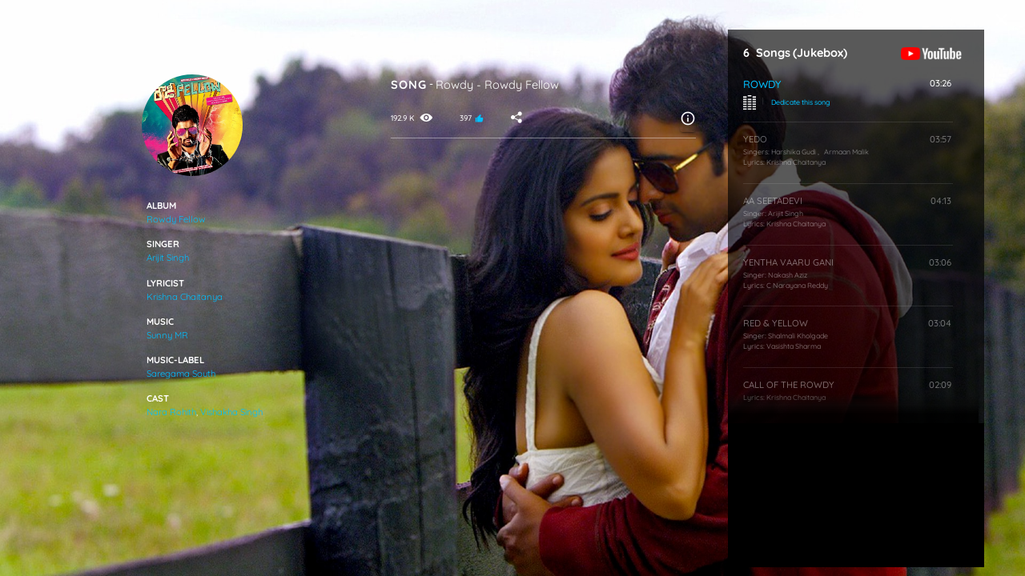

--- FILE ---
content_type: text/html; charset=utf-8
request_url: https://www.vcinema.com/movie/rowdy-fellow-2014/album/rowdy-fellow
body_size: 22118
content:
<!DOCTYPE html><html lang="en" dir="ltr"><head>
		<base href="/">
		<meta charset="utf-8">
		<meta name="viewport" content="width=device-width, initial-scale=1">
		<title>Rowdy Fellow Music Album, Songs &amp; Lyrics | V CINEMA</title>

		<meta name="robots" content="index, follow">
		<meta name="title" content="Rowdy Fellow Music Album, Songs &amp; Lyrics | V CINEMA">
		<meta name="description" content="Listen to Rowdy Fellow Songs and Read Lyrics of Rowdy , Yedo, Aa Seetadevi, Yentha Vaaru Gani , Red &amp; Yellow, Call of the Rowdy">
		<meta name="keywords" content="Rowdy Fellow Songs, Download, Movie Songs, MP3 Songs, Telugu Songs, Audio Songs, Video Songs, Lyrics, Patalu, BGM, Naa Songs, Telugu Wap Net, Teluguwap">

		<meta property="og:url" content="about:blank">
		<meta property="og:title" content="Rowdy Fellow Music Album, Songs &amp; Lyrics | V CINEMA">
		<meta property="og:description" content="Listen to Rowdy Fellow Songs and Read Lyrics of Rowdy , Yedo, Aa Seetadevi, Yentha Vaaru Gani , Red &amp; Yellow, Call of the Rowdy">
		<meta property="og:image" content="https://images.vcinema.com/attachments/3caa9b38-ac54-11e8-a5f3-02f113d3ceb6-rowdy-fellow-music-listing-1.jpg">
		<meta property="og:type" content="website">

		<meta property="twitter:title" content="Rowdy Fellow Music Album, Songs &amp; Lyrics | V CINEMA">
		<meta property="twitter:description" content="Listen to Rowdy Fellow Songs and Read Lyrics of Rowdy , Yedo, Aa Seetadevi, Yentha Vaaru Gani , Red &amp; Yellow, Call of the Rowdy">
		<meta property="twitter:image" content="https://images.vcinema.com/attachments/3caa9b38-ac54-11e8-a5f3-02f113d3ceb6-rowdy-fellow-music-listing-1.jpg">

		<link rel="icon" type="image/x-icon" href="assets/images/vcinema-logo.svg">
		<link href="https://assets.vcinema.com/vendor/css/css.css" rel="stylesheet">
		<link href="https://assets.vcinema.com/vendor/css/icon.css" rel="stylesheet">
		<script async="" src="https://pagead2.googlesyndication.com/pagead/js/adsbygoogle.js?client=ca-pub-5367538320014994" crossorigin="anonymous"></script>
	<style>@charset "UTF-8";html{width:100vw;overflow-x:hidden}:root{--ck-color-image-caption-background:transparent;--ck-color-image-caption-text:rgba(255, 255, 255, .8);--ck-color-mention-background:hsla(341, 100%, 30%, .1);--ck-color-mention-text:hsl(341, 100%, 30%);--ck-color-table-caption-background:hsl(0, 0%, 97%);--ck-color-table-caption-text:hsl(0, 0%, 20%);--ck-highlight-marker-blue:hsl(201, 97%, 72%);--ck-highlight-marker-green:hsl(120, 93%, 68%);--ck-highlight-marker-pink:hsl(345, 96%, 73%);--ck-highlight-marker-yellow:hsl(60, 97%, 73%);--ck-highlight-pen-green:hsl(112, 100%, 27%);--ck-highlight-pen-red:hsl(0, 85%, 49%);--ck-image-style-spacing:1.5em;--ck-inline-image-style-spacing:calc(var(--ck-image-style-spacing) / 2);--ck-todo-list-checkmark-size:16px}:root{--blue:#007bff;--indigo:#6610f2;--purple:#6f42c1;--pink:#e83e8c;--red:#dc3545;--orange:#fd7e14;--yellow:#ffc107;--green:#28a745;--teal:#20c997;--cyan:#17a2b8;--white:#fff;--gray:#6c757d;--gray-dark:#343a40;--primary:#007bff;--secondary:#6c757d;--success:#28a745;--info:#17a2b8;--warning:#ffc107;--danger:#dc3545;--light:#f8f9fa;--dark:#343a40;--breakpoint-xs:0;--breakpoint-sm:576px;--breakpoint-md:768px;--breakpoint-lg:992px;--breakpoint-xl:1200px;--font-family-sans-serif:-apple-system, BlinkMacSystemFont, "Segoe UI", Roboto, "Helvetica Neue", Arial, "Noto Sans", "Liberation Sans", sans-serif, "Apple Color Emoji", "Segoe UI Emoji", "Segoe UI Symbol", "Noto Color Emoji";--font-family-monospace:SFMono-Regular, Menlo, Monaco, Consolas, "Liberation Mono", "Courier New", monospace}*,*:before,*:after{box-sizing:border-box}html{font-family:sans-serif;line-height:1.15;-webkit-text-size-adjust:100%;-webkit-tap-highlight-color:rgba(0,0,0,0)}body{margin:0;font-family:-apple-system,BlinkMacSystemFont,Segoe UI,Roboto,Helvetica Neue,Arial,Noto Sans,Liberation Sans,sans-serif,"Apple Color Emoji","Segoe UI Emoji",Segoe UI Symbol,"Noto Color Emoji";font-size:1rem;font-weight:400;line-height:1.5;color:#212529;text-align:left;background-color:#fff}@media print{*,*:before,*:after{text-shadow:none!important;box-shadow:none!important}@page{size:a3}body{min-width:992px!important}}*{margin:0;padding:0;scroll-behavior:smooth;-webkit-overflow-scrolling:touch;font-style:normal!important}html{font-size:16px;scroll-behavior:smooth}@media (min-width: 2561px){html{font-size:22px}}@media screen and (min-width: 1921px) and (max-width: 2560px){html{font-size:16px}}@media (min-width: 1681px) and (max-width: 1920px){html{font-size:18px}}@media screen and (min-device-width: 1681px) and (max-device-width: 1920px) and (-webkit-min-device-pixel-ratio: 2) and (-webkit-min-device-pixel-ratio: 2),screen and (min-device-width: 1681px) and (max-device-width: 1920px) and (-webkit-min-device-pixel-ratio: 2) and (min-resolution: 192dpi){html{font-size:24px}}@media screen and (min-device-width: 1680px) and (max-device-width: 1919.98px) and (-webkit-min-device-pixel-ratio: 2) and (-webkit-min-device-pixel-ratio: 2),screen and (min-device-width: 1680px) and (max-device-width: 1919.98px) and (-webkit-min-device-pixel-ratio: 2) and (min-resolution: 192dpi){html{font-size:18px}}@media (min-width: 1367px) and (max-width: 1679.98px){html{font-size:17px}}@media (min-width: 1320px) and (max-width: 1366px){html{font-size:16px}}@media (min-width: 1281px) and (max-width: 1319px){html{font-size:15px}}@media (min-width: 992px) and (max-width: 1280px){html{font-size:13px}}@media (max-width: 991px){@supports not (-webkit-touch-callout: none){html{font-size:17px}}@supports (-webkit-touch-callout: none) and (-webkit-min-device-pixel-ratio: 2){html{font-size:18px}}}body{font-family:Quicksand,Arial,Helvetica,sans-serif!important;-webkit-font-smoothing:auto;-moz-osx-font-smoothing:grayscale;color:#fff;background:#000}@media (min-width: 991px){body::-webkit-scrollbar{width:8px;height:8px}body::-webkit-scrollbar-track{background:transparent}body::-webkit-scrollbar-thumb{background:#4f4f4f;border-radius:9px}}html{background:#000}@media (min-width: 1921px) and (max-width: 2499px){html{font-size:22px}}@media (min-width: 2500px){html{font-size:25px}}@media (min-width: 2561px) and (max-width: 5120px){html{font-size:26px}}app-root{height:100%}@-moz-document url-prefix(){*{scrollbar-width:thin;scrollbar-color:#222 grey}*::-webkit-scrollbar{width:12px}*::-webkit-scrollbar-track{background:grey}*::-webkit-scrollbar-thumb{background-color:#222;border-radius:1.25rem;border:3px solid grey}}body{min-height:100vh!important;position:relative}@charset "UTF-8";@charset "UTF-8"</style><link rel="stylesheet" href="styles.f187e9fa8aa4cb82.css"><script async="" src="https://www.googletagmanager.com/gtag/js?id=G-CG08M88CNC"></script><style ng-transition="vCinemaApp">.cookie-consent[_ngcontent-sc240]{position:fixed;bottom:0;display:block;background:rgba(0,0,0,.7);border-top:1px solid #fff;color:#eee;font-size:14px;padding:15px 0;width:100%;z-index:998}@media screen and (max-width: 991px){.cookie-consent[_ngcontent-sc240]{bottom:60px}}.cookie-consent[_ngcontent-sc240]   .row[_ngcontent-sc240]{overflow:hidden;margin:0 auto;max-width:1220px;padding:0 40px}@media only screen and (max-width: 600px){.cookie-consent[_ngcontent-sc240]   .row[_ngcontent-sc240]{padding:0 20px}}.cookie-consent[_ngcontent-sc240]   .cookie-text[_ngcontent-sc240]{float:left;width:75%;font-family:Quicksand,Arial,Helvetica,sans-serif!important}@media only screen and (max-width: 600px){.cookie-consent[_ngcontent-sc240]   .cookie-text[_ngcontent-sc240]{float:none;width:100%}}.cookie-consent[_ngcontent-sc240]   .cookie-button[_ngcontent-sc240]{float:right;width:25%;text-align:right;margin-top:3px}@media only screen and (max-width: 600px){.cookie-consent[_ngcontent-sc240]   .cookie-button[_ngcontent-sc240]{float:none;width:100%;margin-top:16px;text-align:center}}.cookie-consent[_ngcontent-sc240]   .accept-cookies[_ngcontent-sc240]{background:#00c1ff;border:none;outline:none;border-radius:20px;color:#000;font-weight:700;padding:10px 20px;width:8rem}@media only screen and (max-width: 600px){.cookie-consent[_ngcontent-sc240]   .accept-cookies[_ngcontent-sc240]{min-width:120px}}.cookie-consent[_ngcontent-sc240]   .accept-cookies[_ngcontent-sc240]:hover{color:#fff}.ads-content-footer[_ngcontent-sc240]{height:60px}</style><style ng-transition="vCinemaApp">.global-nav[_ngcontent-sc254]   .navbar-toggler[_ngcontent-sc254]{left:15px;right:auto;color:#fff}.global-nav[_ngcontent-sc254]   .customnav[_ngcontent-sc254]   .nav-item[_ngcontent-sc254]{text-align:center}.global-nav[_ngcontent-sc254]   .customnav[_ngcontent-sc254]   .nav-item[_ngcontent-sc254]   a[_ngcontent-sc254]{margin:0!important;padding-left:0;padding-right:0}.global-nav[_ngcontent-sc254]   .customnav[_ngcontent-sc254]   .nav-item[_ngcontent-sc254]   a[_ngcontent-sc254]   span[_ngcontent-sc254]{display:block}@media screen and (max-width: 991px){.global-nav[_ngcontent-sc254]   .customnav[_ngcontent-sc254]{width:100%!important;transition:width 5s}}span[_ngcontent-sc254]{text-transform:uppercase;display:block!important}.article-left-arrow[_ngcontent-sc254]{position:absolute;left:4%;opacity:.8}.article-left-arrow[_ngcontent-sc254]   .icon-arrow-left[_ngcontent-sc254]{color:#ffffff80;font-size:1.25rem!important}@media (min-width: 767px) and (max-width: 991px){.article-left-arrow[_ngcontent-sc254]{left:2%}}.global-leftarrow[_ngcontent-sc254]{padding:18px 0!important}.VC-logo[_ngcontent-sc254]{width:65px!important}@media (min-width: 1025px){.nav-item[_ngcontent-sc254]:hover{transition:all .2s}.nav-item[_ngcontent-sc254]:hover   .VC-logo[_ngcontent-sc254]   path[_ngcontent-sc254]{fill:#00c0ff!important}.nav-item[_ngcontent-sc254]:hover   .VC-logo[_ngcontent-sc254]   text[_ngcontent-sc254]{fill:#00c0ff!important}}text[_ngcontent-sc254]{fill:#fff9}@media (max-width: 991px){text[_ngcontent-sc254]{fill:#fff}}@media (min-width: 992px){text[_ngcontent-sc254]{fill:#fff6;font-size:.406rem;fill-rule:evenodd;white-space:pre;transform:translate(13%,-6%);font-weight:500}}@media (max-width: 991px){.nav-item.active[_ngcontent-sc254]   span[_ngcontent-sc254]{color:#00c0ff!important}}@media (max-width: 991px){.vcinema-logo[_ngcontent-sc254]   text[_ngcontent-sc254]{font-size:.375rem;transform:translate(19%,-5%)}}.nav-scroll[_ngcontent-sc254]{height:75vh;overflow-y:auto;overflow-x:hidden;-webkit-overflow-scrolling:touch!important}@media (max-width: 991px){.nav-scroll[_ngcontent-sc254]{margin-top:1rem}}.close[_ngcontent-sc254]{top:1rem!important}@media (min-width: 992px){.close[_ngcontent-sc254]{display:none!important}}@media (max-width: 991px){.global-nav-search[_ngcontent-sc254]{height:50px;width:50px}}.menu-item-title[_ngcontent-sc254]{font-size:11px;font-weight:700;white-space:nowrap;text-transform:uppercase;margin-bottom:0}.login-button[_ngcontent-sc254]{transform:translate(25px) translateY(0)}</style><style ng-transition="vCinemaApp">.login-profilepic[_ngcontent-sc257]   img[_ngcontent-sc257]{opacity:.6;transform:translateY(-1px)}@media (min-width: 991px){.login-profilepic[_ngcontent-sc257]{width:1.5rem;height:1.5rem;border-radius:5px;background-color:transparent}}@media (max-width: 991px){.login-profilepic[_ngcontent-sc257]{width:51px;height:51px;border-radius:50%;left:27px;top:41px;background-color:transparent;border:none}}@media (max-width: 991px){.profile[_ngcontent-sc257]{line-height:normal!important}}button[_ngcontent-sc257]{border:none;outline:none}.profile[_ngcontent-sc257]{border:1px solid #252525;border-radius:5px;padding:.313rem}.drop[_ngcontent-sc257]{display:none}@media (min-width: 1025px){.drop[_ngcontent-sc257]:hover{box-shadow:0 0 2px #ffffff8f;display:block;position:absolute;top:100%;right:0;color:#fff;background:#111}}@media (min-width: 1025px) and (max-width: 991px){.drop[_ngcontent-sc257]:hover{left:0;right:auto}}@media (min-width: 1025px){.drop[_ngcontent-sc257]:hover   .btn[_ngcontent-sc257]{color:#fff!important}}.drop[_ngcontent-sc257]{position:absolute;top:100%;right:0;color:#fff;background:#111}@media (max-width: 991px){.drop[_ngcontent-sc257]{left:0;right:auto;top:103%}}.drop[_ngcontent-sc257]   .btn[_ngcontent-sc257]{color:#fff!important}.login-details[_ngcontent-sc257]{line-height:0}@media (min-width: 1025px){.login-details[_ngcontent-sc257]:hover   .drop[_ngcontent-sc257]{display:block}}.fb[_ngcontent-sc257]{color:#fff!important;align-items:baseline;letter-spacing:1px;font-size:.875rem;border:1px solid rgba(255,255,255,.1);border-radius:5px}.fb[_ngcontent-sc257]   i[_ngcontent-sc257]{padding-right:5px}.fb[_ngcontent-sc257]   .fa-facebook[_ngcontent-sc257]{color:#385898;width:-moz-max-content;width:max-content}@media (max-width: 991px){.hide[_ngcontent-sc257]   .drop[_ngcontent-sc257]{display:none}.show[_ngcontent-sc257]   .drop[_ngcontent-sc257]{display:block}}.modal-header[_ngcontent-sc257]{justify-content:flex-end!important;border-bottom:0px!important;padding:0%}.modal-header[_ngcontent-sc257]   .btn-close[_ngcontent-sc257]{margin-right:10px;margin-top:10px;width:40px;height:35px;background:transparent;color:#fff}.modal-bodi[_ngcontent-sc257]{min-height:100%;align-items:center;justify-content:flex-start;display:flex;flex-direction:column;padding:0 10rem;grid-gap:.8rem}@media (max-width: 991px){.modal-bodi[_ngcontent-sc257]{padding:0 4rem}}.modal-bodi[_ngcontent-sc257]   svg[_ngcontent-sc257]{width:150px}@media (max-width: 991px){.modal-bodi[_ngcontent-sc257]   svg[_ngcontent-sc257]{width:100px}}.login-bar[_ngcontent-sc257]{vertical-align:middle;width:100%;border-radius:500px;color:#fff;align-items:center;justify-items:center;font-size:17px!important;font-weight:500;padding:.4rem 0}.google[_ngcontent-sc257]{background-color:#db4a39}.facebook[_ngcontent-sc257]{background-color:#4267b2}.twitter[_ngcontent-sc257]{background-color:#00acee}.mobile[_ngcontent-sc257]{background-color:gray}.modall[_ngcontent-sc257]{width:40%;height:65%;background-color:#000c;align-self:center;border-radius:2%;display:flex;flex-direction:column;justify-content:flex-start}@media (max-width: 991px){.modall[_ngcontent-sc257]{width:80%;height:70%}}.profile__image[_ngcontent-sc257]{max-width:2rem}.profile__initials[_ngcontent-sc257]{width:20px;height:20px;background-color:#000;display:flex;align-items:center;justify-content:center}.profile_intials_text[_ngcontent-sc257]{margin-bottom:0;font-weight:700;color:#00acee;text-transform:uppercase;font-size:1.25rem}</style><style ng-transition="vCinemaApp">.disable-mouse[_ngcontent-sc307]{pointer-events:none}.text-button[_ngcontent-sc307]{font-size:.85rem;text-transform:capitalize;font-weight:500;width:100%;text-align:left;padding:.4rem 0;text-decoration:none;text-align:left!important;color:#fff6;letter-spacing:.5px}.text-button[_ngcontent-sc307]   i[_ngcontent-sc307]{width:20px}.text-button[_ngcontent-sc307]   span[_ngcontent-sc307]{padding-left:.5rem}.text-button[_ngcontent-sc307]:hover{color:#00c1ff!important;background-color:transparent!important}.social-icons-container[_ngcontent-sc307]{margin-top:1.5rem;display:flex;justify-content:flex-start;padding:8px 0!important}.social-icons-container[_ngcontent-sc307]   .social-icon[_ngcontent-sc307]{font-size:18px}.social-icons-container[_ngcontent-sc307]   .social-icon-link[_ngcontent-sc307]{border:1px solid rgba(255,255,255,.4);border-radius:50%;width:30px;height:30px;display:flex;justify-content:center;align-items:center;padding:5px;margin-right:10px;text-decoration:none;color:#4f4f4f}.social-icons-container[_ngcontent-sc307]   .social-icon-link[_ngcontent-sc307]:hover{opacity:1!important;background-color:#00c1ff!important}.social-icons-container[_ngcontent-sc307]   .social-icon-link[_ngcontent-sc307]:hover   i[_ngcontent-sc307]{color:#fff!important}.social-icons-container[_ngcontent-sc307]   .social-icon-link[_ngcontent-sc307]:hover   path[_ngcontent-sc307]{fill:#fff!important}.social-icons-container[_ngcontent-sc307]   .social-icon-link[_ngcontent-sc307]   svg[_ngcontent-sc307]{width:16px!important}.social-icons-container[_ngcontent-sc307]   .social-icon-link[_ngcontent-sc307]   svg[_ngcontent-sc307]   path[_ngcontent-sc307]{fill:#4f4f4f}.copyright-text[_ngcontent-sc307]{font-size:.625rem;margin:.75rem 0px .5rem;color:#4f4f4f}.info-button[_ngcontent-sc307]{background:transparent;color:#fff;padding:0;display:flex;align-items:center;justify-content:center;border:none;outline:none;font-weight:500;font-size:.625rem;font-family:Quicksand,Arial,Helvetica,sans-serif!important;width:100%;min-width:auto}.info-button[_ngcontent-sc307]:hover   mat-icon[_ngcontent-sc307], .info-button[_ngcontent-sc307]:hover   span[_ngcontent-sc307], .info-button-active[_ngcontent-sc307]   mat-icon[_ngcontent-sc307], .info-button-active[_ngcontent-sc307]   span[_ngcontent-sc307]{color:#00c1ff!important}.info-button[_ngcontent-sc307]   mat-icon[_ngcontent-sc307]{width:auto!important;height:auto!important}@media screen and (max-width: 991px){.info-button[_ngcontent-sc307]   .menu-item-title[_ngcontent-sc307]{line-height:2}}.popover-overlay[_ngcontent-sc307]{position:absolute;top:0;left:0;width:100vw;height:100vh;background-color:#00000059}.menu-item-title[_ngcontent-sc307]{font-size:11px;font-weight:700;white-space:nowrap;text-transform:uppercase;margin-bottom:0;color:#fff6}.popover-content[_ngcontent-sc307]{font-size:.825rem}</style><style ng-transition="vCinemaApp">.modal-header[_ngcontent-sc265]{justify-content:flex-end!important;border-bottom:0px!important;padding:0%}.modal-header[_ngcontent-sc265]   .btn-close[_ngcontent-sc265]{margin-right:10px;margin-top:10px;width:40px;height:35px;background:transparent;color:#fff;border:none;outline:none}.modal-bodi[_ngcontent-sc265]{min-height:100%;align-items:center;justify-content:flex-start;display:flex;flex-direction:column;padding:4rem 4rem 0;grid-gap:.8rem}@media (max-width: 767px){.modal-bodi[_ngcontent-sc265]{padding:3rem 1rem 0}}.modal-bodi[_ngcontent-sc265]   svg[_ngcontent-sc265]{width:150px}@media (max-width: 991px){.modal-bodi[_ngcontent-sc265]   svg[_ngcontent-sc265]{width:100px}}.login-bar[_ngcontent-sc265]{position:relative;display:flex;vertical-align:middle;width:100%;border-radius:500px;align-items:center;color:#fff;font-family:Quicksand,Arial,Helvetica,sans-serif!important;font-size:17px!important;font-weight:500;padding:.4rem 0;margin-bottom:1.4rem;border:none;outline:none}.google[_ngcontent-sc265]{background-color:#db4a39}.facebook[_ngcontent-sc265]{background-color:#4267b2}.twitter[_ngcontent-sc265]{background-color:#00acee}.mobile[_ngcontent-sc265]{background-color:gray}.modall[_ngcontent-sc265]{width:100vw;height:100vh;background-color:#000c;align-self:center;display:flex;flex-direction:column;justify-content:center;align-items:center}.modal[_ngcontent-sc265]{position:fixed;top:50%;left:50%;transform:translate(-50%,-50%);background:#fff;min-height:350px;min-width:400px;z-index:99}img[_ngcontent-sc265]{width:80px;margin-bottom:1rem}@media (min-width: 1024px){img[_ngcontent-sc265]{margin-top:1rem;margin-bottom:2rem}}span[_ngcontent-sc265]{margin:auto}.fa[_ngcontent-sc265]{width:2em!important;margin-left:5px;position:absolute}.modall-content[_ngcontent-sc265]{height:550px;width:450px;max-height:600px;max-width:500px;border-radius:3%;border:2px solid #00acee;background:#000}@media (max-width: 991px){.modall-content[_ngcontent-sc265]{width:350px;height:550px;max-width:400px;max-height:550px}}@media (max-height: 630px){.modall-content[_ngcontent-sc265]{overflow:scroll}}.login__icon[_ngcontent-sc265]{position:absolute;top:50%;left:0;transform:translateY(-50%)}.login-button[_ngcontent-sc265]{width:100%;margin-top:25px}@media (max-width: 991px){.login-button[_ngcontent-sc265]{width:90%}}</style><style ng-transition="vCinemaApp">.mat-button .mat-button-focus-overlay,.mat-icon-button .mat-button-focus-overlay{opacity:0}.mat-button:hover:not(.mat-button-disabled) .mat-button-focus-overlay,.mat-stroked-button:hover:not(.mat-button-disabled) .mat-button-focus-overlay{opacity:.04}@media(hover: none){.mat-button:hover:not(.mat-button-disabled) .mat-button-focus-overlay,.mat-stroked-button:hover:not(.mat-button-disabled) .mat-button-focus-overlay{opacity:0}}.mat-button,.mat-icon-button,.mat-stroked-button,.mat-flat-button{box-sizing:border-box;position:relative;-webkit-user-select:none;user-select:none;cursor:pointer;outline:none;border:none;-webkit-tap-highlight-color:rgba(0,0,0,0);display:inline-block;white-space:nowrap;text-decoration:none;vertical-align:baseline;text-align:center;margin:0;min-width:64px;line-height:36px;padding:0 16px;border-radius:4px;overflow:visible}.mat-button::-moz-focus-inner,.mat-icon-button::-moz-focus-inner,.mat-stroked-button::-moz-focus-inner,.mat-flat-button::-moz-focus-inner{border:0}.mat-button.mat-button-disabled,.mat-icon-button.mat-button-disabled,.mat-stroked-button.mat-button-disabled,.mat-flat-button.mat-button-disabled{cursor:default}.mat-button.cdk-keyboard-focused .mat-button-focus-overlay,.mat-button.cdk-program-focused .mat-button-focus-overlay,.mat-icon-button.cdk-keyboard-focused .mat-button-focus-overlay,.mat-icon-button.cdk-program-focused .mat-button-focus-overlay,.mat-stroked-button.cdk-keyboard-focused .mat-button-focus-overlay,.mat-stroked-button.cdk-program-focused .mat-button-focus-overlay,.mat-flat-button.cdk-keyboard-focused .mat-button-focus-overlay,.mat-flat-button.cdk-program-focused .mat-button-focus-overlay{opacity:.12}.mat-button::-moz-focus-inner,.mat-icon-button::-moz-focus-inner,.mat-stroked-button::-moz-focus-inner,.mat-flat-button::-moz-focus-inner{border:0}.mat-raised-button{box-sizing:border-box;position:relative;-webkit-user-select:none;user-select:none;cursor:pointer;outline:none;border:none;-webkit-tap-highlight-color:rgba(0,0,0,0);display:inline-block;white-space:nowrap;text-decoration:none;vertical-align:baseline;text-align:center;margin:0;min-width:64px;line-height:36px;padding:0 16px;border-radius:4px;overflow:visible;transform:translate3d(0, 0, 0);transition:background 400ms cubic-bezier(0.25, 0.8, 0.25, 1),box-shadow 280ms cubic-bezier(0.4, 0, 0.2, 1)}.mat-raised-button::-moz-focus-inner{border:0}.mat-raised-button.mat-button-disabled{cursor:default}.mat-raised-button.cdk-keyboard-focused .mat-button-focus-overlay,.mat-raised-button.cdk-program-focused .mat-button-focus-overlay{opacity:.12}.mat-raised-button::-moz-focus-inner{border:0}.mat-raised-button._mat-animation-noopable{transition:none !important;animation:none !important}.mat-stroked-button{border:1px solid currentColor;padding:0 15px;line-height:34px}.mat-stroked-button .mat-button-ripple.mat-ripple,.mat-stroked-button .mat-button-focus-overlay{top:-1px;left:-1px;right:-1px;bottom:-1px}.mat-fab{box-sizing:border-box;position:relative;-webkit-user-select:none;user-select:none;cursor:pointer;outline:none;border:none;-webkit-tap-highlight-color:rgba(0,0,0,0);display:inline-block;white-space:nowrap;text-decoration:none;vertical-align:baseline;text-align:center;margin:0;min-width:64px;line-height:36px;padding:0 16px;border-radius:4px;overflow:visible;transform:translate3d(0, 0, 0);transition:background 400ms cubic-bezier(0.25, 0.8, 0.25, 1),box-shadow 280ms cubic-bezier(0.4, 0, 0.2, 1);min-width:0;border-radius:50%;width:56px;height:56px;padding:0;flex-shrink:0}.mat-fab::-moz-focus-inner{border:0}.mat-fab.mat-button-disabled{cursor:default}.mat-fab.cdk-keyboard-focused .mat-button-focus-overlay,.mat-fab.cdk-program-focused .mat-button-focus-overlay{opacity:.12}.mat-fab::-moz-focus-inner{border:0}.mat-fab._mat-animation-noopable{transition:none !important;animation:none !important}.mat-fab .mat-button-wrapper{padding:16px 0;display:inline-block;line-height:24px}.mat-mini-fab{box-sizing:border-box;position:relative;-webkit-user-select:none;user-select:none;cursor:pointer;outline:none;border:none;-webkit-tap-highlight-color:rgba(0,0,0,0);display:inline-block;white-space:nowrap;text-decoration:none;vertical-align:baseline;text-align:center;margin:0;min-width:64px;line-height:36px;padding:0 16px;border-radius:4px;overflow:visible;transform:translate3d(0, 0, 0);transition:background 400ms cubic-bezier(0.25, 0.8, 0.25, 1),box-shadow 280ms cubic-bezier(0.4, 0, 0.2, 1);min-width:0;border-radius:50%;width:40px;height:40px;padding:0;flex-shrink:0}.mat-mini-fab::-moz-focus-inner{border:0}.mat-mini-fab.mat-button-disabled{cursor:default}.mat-mini-fab.cdk-keyboard-focused .mat-button-focus-overlay,.mat-mini-fab.cdk-program-focused .mat-button-focus-overlay{opacity:.12}.mat-mini-fab::-moz-focus-inner{border:0}.mat-mini-fab._mat-animation-noopable{transition:none !important;animation:none !important}.mat-mini-fab .mat-button-wrapper{padding:8px 0;display:inline-block;line-height:24px}.mat-icon-button{padding:0;min-width:0;width:40px;height:40px;flex-shrink:0;line-height:40px;border-radius:50%}.mat-icon-button i,.mat-icon-button .mat-icon{line-height:24px}.mat-button-ripple.mat-ripple,.mat-button-focus-overlay{top:0;left:0;right:0;bottom:0;position:absolute;pointer-events:none;border-radius:inherit}.mat-button-ripple.mat-ripple:not(:empty){transform:translateZ(0)}.mat-button-focus-overlay{opacity:0;transition:opacity 200ms cubic-bezier(0.35, 0, 0.25, 1),background-color 200ms cubic-bezier(0.35, 0, 0.25, 1)}._mat-animation-noopable .mat-button-focus-overlay{transition:none}.mat-button-ripple-round{border-radius:50%;z-index:1}.mat-button .mat-button-wrapper>*,.mat-flat-button .mat-button-wrapper>*,.mat-stroked-button .mat-button-wrapper>*,.mat-raised-button .mat-button-wrapper>*,.mat-icon-button .mat-button-wrapper>*,.mat-fab .mat-button-wrapper>*,.mat-mini-fab .mat-button-wrapper>*{vertical-align:middle}.mat-form-field:not(.mat-form-field-appearance-legacy) .mat-form-field-prefix .mat-icon-button,.mat-form-field:not(.mat-form-field-appearance-legacy) .mat-form-field-suffix .mat-icon-button{display:inline-flex;justify-content:center;align-items:center;font-size:inherit;width:2.5em;height:2.5em}.mat-flat-button::before,.mat-raised-button::before,.mat-fab::before,.mat-mini-fab::before{margin:calc(calc(var(--mat-focus-indicator-border-width, 3px) + 2px) * -1)}.mat-stroked-button::before{margin:calc(calc(var(--mat-focus-indicator-border-width, 3px) + 3px) * -1)}.cdk-high-contrast-active .mat-button,.cdk-high-contrast-active .mat-flat-button,.cdk-high-contrast-active .mat-raised-button,.cdk-high-contrast-active .mat-icon-button,.cdk-high-contrast-active .mat-fab,.cdk-high-contrast-active .mat-mini-fab{outline:solid 1px}</style><style ng-transition="vCinemaApp">.mat-icon{-webkit-user-select:none;user-select:none;background-repeat:no-repeat;display:inline-block;fill:currentColor;height:24px;width:24px;overflow:hidden}.mat-icon.mat-icon-inline{font-size:inherit;height:inherit;line-height:inherit;width:inherit}.mat-icon.mat-ligature-font[fontIcon]::before{content:attr(fontIcon)}[dir=rtl] .mat-icon-rtl-mirror{transform:scale(-1, 1)}.mat-form-field:not(.mat-form-field-appearance-legacy) .mat-form-field-prefix .mat-icon,.mat-form-field:not(.mat-form-field-appearance-legacy) .mat-form-field-suffix .mat-icon{display:block}.mat-form-field:not(.mat-form-field-appearance-legacy) .mat-form-field-prefix .mat-icon-button .mat-icon,.mat-form-field:not(.mat-form-field-appearance-legacy) .mat-form-field-suffix .mat-icon-button .mat-icon{margin:auto}</style><style ng-transition="vCinemaApp">mat-menu{display:none}.mat-menu-panel{min-width:112px;max-width:280px;overflow:auto;-webkit-overflow-scrolling:touch;max-height:calc(100vh - 48px);border-radius:4px;outline:0;min-height:64px;position:relative}.mat-menu-panel.ng-animating{pointer-events:none}.cdk-high-contrast-active .mat-menu-panel{outline:solid 1px}.mat-menu-content:not(:empty){padding-top:8px;padding-bottom:8px}.mat-menu-item{-webkit-user-select:none;user-select:none;cursor:pointer;outline:none;border:none;-webkit-tap-highlight-color:rgba(0,0,0,0);white-space:nowrap;overflow:hidden;text-overflow:ellipsis;display:block;line-height:48px;height:48px;padding:0 16px;text-align:left;text-decoration:none;max-width:100%;position:relative}.mat-menu-item::-moz-focus-inner{border:0}.mat-menu-item[disabled]{cursor:default}[dir=rtl] .mat-menu-item{text-align:right}.mat-menu-item .mat-icon{margin-right:16px;vertical-align:middle}.mat-menu-item .mat-icon svg{vertical-align:top}[dir=rtl] .mat-menu-item .mat-icon{margin-left:16px;margin-right:0}.mat-menu-item[disabled]::after{display:block;position:absolute;content:"";top:0;left:0;bottom:0;right:0}.cdk-high-contrast-active .mat-menu-item{margin-top:1px}.mat-menu-item-submenu-trigger{padding-right:32px}[dir=rtl] .mat-menu-item-submenu-trigger{padding-right:16px;padding-left:32px}.mat-menu-submenu-icon{position:absolute;top:50%;right:16px;transform:translateY(-50%);width:5px;height:10px;fill:currentColor}[dir=rtl] .mat-menu-submenu-icon{right:auto;left:16px;transform:translateY(-50%) scaleX(-1)}.cdk-high-contrast-active .mat-menu-submenu-icon{fill:CanvasText}button.mat-menu-item{width:100%}.mat-menu-item .mat-menu-ripple{top:0;left:0;right:0;bottom:0;position:absolute;pointer-events:none}</style><style ng-transition="vCinemaApp">.user__global-nav[_ngcontent-sc256]   ul[_ngcontent-sc256]{margin-bottom:0!important}@media screen and (-webkit-min-device-pixel-ratio: 0){.user__global-nav[_ngcontent-sc256]   .user-prof[_ngcontent-sc256]{border-radius:3px}}.user__global-nav[_ngcontent-sc256]   .title[_ngcontent-sc256]{width:6.25rem;white-space:nowrap;overflow:hidden;text-overflow:ellipsis;position:absolute;z-index:99;top:52%;font-size:.875rem;color:#ffffff80}@media screen and (max-width: 991px){.user__global-nav[_ngcontent-sc256]   .title[_ngcontent-sc256]{width:5rem;z-index:999;top:1.438rem;position:fixed}}.user__global-nav[_ngcontent-sc256]   .global-title-container[_ngcontent-sc256]{height:50px;display:flex;position:absolute;left:9%}@media screen and (max-width: 991px){.user__global-nav[_ngcontent-sc256]   .global-title-container[_ngcontent-sc256]{left:13%}}.user__global-nav[_ngcontent-sc256]   .scale-7[_ngcontent-sc256]{cursor:pointer}.user__global-nav[_ngcontent-sc256]   .scale-7[_ngcontent-sc256]   path[_ngcontent-sc256]{stroke-width:.25px;stroke:#ffffffb3}.user__global-nav[_ngcontent-sc256]   .search__helper-text[_ngcontent-sc256]{font-size:.875rem;color:#fff;text-transform:capitalize;width:65px;display:inline-block;text-align:right;margin:0 1rem}.user__global-nav[_ngcontent-sc256]   .search__helper-text[_ngcontent-sc256]   .anime[_ngcontent-sc256]{padding-right:2px;float:right;overflow:hidden;border-right:2px solid #00c0ff;white-space:nowrap;animation:typing 2.5s steps(20,end),blink-caret .75s step-end infinite}@keyframes typing{0%{width:0}to{width:100%}}@keyframes blink-caret{0%,to{border-color:transparent}50%{border-color:#00c0ff}}@keyframes ripple{0%{opacity:1;transform:scaleZ(1)}to{opacity:0;transform:scale3d(1.5,1.5,1)}}</style><style ng-transition="vCinemaApp">.v-music[_ngcontent-sc377]{position:absolute;z-index:999;right:4%;top:0;min-width:300px;height:100vh;align-items:center;display:flex}@media (max-width: 991px){.v-music[_ngcontent-sc377]{height:inherit}}@media (max-width: 991px){.music-container[_ngcontent-sc377]{background-image:none!important}.v-music[_ngcontent-sc377]{z-index:9;right:0;width:100%}}.album-container[_ngcontent-sc377]{background-repeat:no-repeat;background-size:cover;background-position:center}.close[_ngcontent-sc377]{position:fixed;z-index:999}@media (min-width: 992px){.close[_ngcontent-sc377]{z-index:99999}}.close-song[_ngcontent-sc377]{width:60px;position:absolute;top:0;z-index:99}</style><style ng-transition="vCinemaApp">.mat-tab-group{display:flex;flex-direction:column;max-width:100%}.mat-tab-group.mat-tab-group-inverted-header{flex-direction:column-reverse}.mat-tab-label{height:48px;padding:0 24px;cursor:pointer;box-sizing:border-box;opacity:.6;min-width:160px;text-align:center;display:inline-flex;justify-content:center;align-items:center;white-space:nowrap;position:relative}.mat-tab-label:focus{outline:none}.mat-tab-label:focus:not(.mat-tab-disabled){opacity:1}.mat-tab-label.mat-tab-disabled{cursor:default}.cdk-high-contrast-active .mat-tab-label.mat-tab-disabled{opacity:.5}.mat-tab-label .mat-tab-label-content{display:inline-flex;justify-content:center;align-items:center;white-space:nowrap}.cdk-high-contrast-active .mat-tab-label{opacity:1}@media(max-width: 599px){.mat-tab-label{padding:0 12px}}@media(max-width: 959px){.mat-tab-label{padding:0 12px}}.mat-tab-group[mat-stretch-tabs]>.mat-tab-header .mat-tab-label{flex-basis:0;flex-grow:1}.mat-tab-body-wrapper{position:relative;overflow:hidden;display:flex;transition:height 500ms cubic-bezier(0.35, 0, 0.25, 1)}.mat-tab-body-wrapper._mat-animation-noopable{transition:none !important;animation:none !important}.mat-tab-body{top:0;left:0;right:0;bottom:0;position:absolute;display:block;overflow:hidden;outline:0;flex-basis:100%}.mat-tab-body.mat-tab-body-active{position:relative;overflow-x:hidden;overflow-y:auto;z-index:1;flex-grow:1}.mat-tab-group.mat-tab-group-dynamic-height .mat-tab-body.mat-tab-body-active{overflow-y:hidden}</style><style ng-transition="vCinemaApp">.mat-tab-header{display:flex;overflow:hidden;position:relative;flex-shrink:0}.mat-tab-header-pagination{-webkit-user-select:none;user-select:none;position:relative;display:none;justify-content:center;align-items:center;min-width:32px;cursor:pointer;z-index:2;-webkit-tap-highlight-color:rgba(0,0,0,0);touch-action:none;box-sizing:content-box;background:none;border:none;outline:0;padding:0}.mat-tab-header-pagination::-moz-focus-inner{border:0}.mat-tab-header-pagination-controls-enabled .mat-tab-header-pagination{display:flex}.mat-tab-header-pagination-before,.mat-tab-header-rtl .mat-tab-header-pagination-after{padding-left:4px}.mat-tab-header-pagination-before .mat-tab-header-pagination-chevron,.mat-tab-header-rtl .mat-tab-header-pagination-after .mat-tab-header-pagination-chevron{transform:rotate(-135deg)}.mat-tab-header-rtl .mat-tab-header-pagination-before,.mat-tab-header-pagination-after{padding-right:4px}.mat-tab-header-rtl .mat-tab-header-pagination-before .mat-tab-header-pagination-chevron,.mat-tab-header-pagination-after .mat-tab-header-pagination-chevron{transform:rotate(45deg)}.mat-tab-header-pagination-chevron{border-style:solid;border-width:2px 2px 0 0;height:8px;width:8px}.mat-tab-header-pagination-disabled{box-shadow:none;cursor:default}.mat-tab-list{flex-grow:1;position:relative;transition:transform 500ms cubic-bezier(0.35, 0, 0.25, 1)}.mat-ink-bar{position:absolute;bottom:0;height:2px;transition:500ms cubic-bezier(0.35, 0, 0.25, 1)}.mat-ink-bar._mat-animation-noopable{transition:none !important;animation:none !important}.mat-tab-group-inverted-header .mat-ink-bar{bottom:auto;top:0}.cdk-high-contrast-active .mat-ink-bar{outline:solid 2px;height:0}.mat-tab-labels{display:flex}[mat-align-tabs=center]>.mat-tab-header .mat-tab-labels{justify-content:center}[mat-align-tabs=end]>.mat-tab-header .mat-tab-labels{justify-content:flex-end}.mat-tab-label-container{display:flex;flex-grow:1;overflow:hidden;z-index:1}.mat-tab-list._mat-animation-noopable{transition:none !important;animation:none !important}.mat-tab-label{height:48px;padding:0 24px;cursor:pointer;box-sizing:border-box;opacity:.6;min-width:160px;text-align:center;display:inline-flex;justify-content:center;align-items:center;white-space:nowrap;position:relative}.mat-tab-label:focus{outline:none}.mat-tab-label:focus:not(.mat-tab-disabled){opacity:1}.mat-tab-label.mat-tab-disabled{cursor:default}.cdk-high-contrast-active .mat-tab-label.mat-tab-disabled{opacity:.5}.mat-tab-label .mat-tab-label-content{display:inline-flex;justify-content:center;align-items:center;white-space:nowrap}.cdk-high-contrast-active .mat-tab-label{opacity:1}.mat-tab-label::before{margin:5px}@media(max-width: 599px){.mat-tab-label{min-width:72px}}</style><style ng-transition="vCinemaApp">.mat-tab-body-content{height:100%;overflow:auto}.mat-tab-group-dynamic-height .mat-tab-body-content{overflow:hidden}.mat-tab-body-content[style*="visibility: hidden"]{display:none}</style><style ng-transition="vCinemaApp">.music-parent[_ngcontent-sc329]{font-weight:500}@media (min-width: 991px){.music-parent[_ngcontent-sc329]{margin-top:1rem}}ul[_ngcontent-sc329]:first-child   li[_ngcontent-sc329]:first-child{border-top:none}li[_ngcontent-sc329]   .hover-data[_ngcontent-sc329]   p[_ngcontent-sc329]{width:12.5rem}@media (min-width: 1025px){li[_ngcontent-sc329]:hover{color:#fff;align-items:center}li[_ngcontent-sc329]:hover   .song-name[_ngcontent-sc329]{color:#00c0ff;font-size:1rem}li[_ngcontent-sc329]:hover   .hover-data[_ngcontent-sc329]{display:block;font-size:.688rem}li[_ngcontent-sc329]:hover   .plus[_ngcontent-sc329]{display:flex!important;font-weight:500;color:#000;font-size:1.25rem;line-height:1.1;margin-right:1px;margin-top:1px}li[_ngcontent-sc329]:hover   .songs-data[_ngcontent-sc329]   .playlist-details[_ngcontent-sc329]{align-self:center}li[_ngcontent-sc329]:hover   .add-playlist[_ngcontent-sc329]{height:1.563rem;width:1.563rem;border-radius:50%;background-color:#00c0ff;display:none}li[_ngcontent-sc329]:hover   .wishlist[_ngcontent-sc329]{display:block!important;height:inherit}}li[_ngcontent-sc329]   .active[_ngcontent-sc329]{color:#fff}li[_ngcontent-sc329]   .active[_ngcontent-sc329]   .song-name[_ngcontent-sc329]{color:#00c0ff;font-size:1rem}li[_ngcontent-sc329]   .active[_ngcontent-sc329]   .details[_ngcontent-sc329]{max-height:0;visibility:hidden}li[_ngcontent-sc329]   .active[_ngcontent-sc329]   .hover-data[_ngcontent-sc329]{font-size:.688rem}li[_ngcontent-sc329]   .active[_ngcontent-sc329]   .plus[_ngcontent-sc329]{display:flex!important;font-weight:500;color:#000;font-size:1.25rem;line-height:1.1;margin-right:1px;margin-top:1px}li[_ngcontent-sc329]   .active[_ngcontent-sc329]   .songs-data[_ngcontent-sc329]   .playlist-details[_ngcontent-sc329]{align-self:center}li[_ngcontent-sc329]   .active[_ngcontent-sc329]   .add-playlist[_ngcontent-sc329]{height:1.563rem;width:1.563rem;border-radius:50%;background-color:#00c0ff;display:none}li[_ngcontent-sc329]   .active[_ngcontent-sc329]   .wishlist[_ngcontent-sc329]{display:block!important;height:inherit}li[_ngcontent-sc329]   .active[_ngcontent-sc329]   .playlist-details[_ngcontent-sc329]{opacity:1}li[_ngcontent-sc329]   .active[_ngcontent-sc329]   .add[_ngcontent-sc329]{font-size:.688rem}.music-player-div[_ngcontent-sc329]{background-color:#ffffff0d}@media (max-width: 991px){.music-player-div[_ngcontent-sc329]{background-color:transparent}}.music-player-div[_ngcontent-sc329]   img[_ngcontent-sc329]{height:100%!important}.active[_ngcontent-sc329]   li[_ngcontent-sc329]   .song-name[_ngcontent-sc329]{color:#00c0ff;font-size:1rem}.active[_ngcontent-sc329]   li[_ngcontent-sc329]   .details[_ngcontent-sc329]{display:none}.active[_ngcontent-sc329]   li[_ngcontent-sc329]   .hover-data[_ngcontent-sc329]{display:block;font-size:.688rem}.active[_ngcontent-sc329]   li[_ngcontent-sc329]   .plus[_ngcontent-sc329]{display:flex!important;justify-content:center!important;font-weight:700;color:#000}.active[_ngcontent-sc329]   li[_ngcontent-sc329]   .songs-data[_ngcontent-sc329]   .playlist-details[_ngcontent-sc329]{align-self:center}.active[_ngcontent-sc329]   li[_ngcontent-sc329]   .wishlist[_ngcontent-sc329]{height:1.563rem;width:1.563rem;border-radius:50%;background-color:#00c0ff;display:block!important}.active[_ngcontent-sc329]   li[_ngcontent-sc329]   .add[_ngcontent-sc329]{font-size:.688rem}.active[_ngcontent-sc329]   li[_ngcontent-sc329]   .hover-data[_ngcontent-sc329]{display:block!important}.song-shadow[_ngcontent-sc329]{position:absolute;bottom:0;height:2.75rem;width:98%;left:0;background:linear-gradient(0deg,rgba(0,0,0,.8575805322) 30%,rgba(9,9,9,.5886729692) 64%,rgba(24,24,24,.0592612045) 100%)}.album-name[_ngcontent-sc329]{height:9.375rem;width:9.375rem;border-radius:50%;overflow:hidden}section[_ngcontent-sc329]{font-weight:500}.music-parent[_ngcontent-sc329]{background:rgba(0,0,0,.65);padding-bottom:0!important}@media (max-width: 991px){.music-parent[_ngcontent-sc329]{background:center}}.space-height[_ngcontent-sc329]{width:100%;height:500px}.music[_ngcontent-sc329]{overflow-y:scroll;height:calc(100vh - 22rem);padding-bottom:2.75em}@media (max-width: 991px){.music[_ngcontent-sc329]{padding-bottom:150px}}.music[_ngcontent-sc329]   ul[_ngcontent-sc329]   li[_ngcontent-sc329]{cursor:pointer}.progressbar-play[_ngcontent-sc329]{position:inherit;width:98%;bottom:0;background:rgb(0,0,0);width:100%;display:flex;align-items:center;justify-content:center;overflow:hidden}@media (max-width: 991px){.progressbar-play[_ngcontent-sc329]{bottom:68px}}.progressbar-play[_ngcontent-sc329]   .vjs-poster[_ngcontent-sc329]{background-size:contain!important}ul[_ngcontent-sc329]{list-style:none}.song-data[_ngcontent-sc329]{opacity:.4;border-top:1px solid rgba(255,255,255,.2);font-weight:500;transition:5s}@media (min-width: 1025px){.song-data[_ngcontent-sc329]:hover{opacity:1;font-size:1rem}}.Lyrics[_ngcontent-sc329]{overflow-y:scroll;height:60vh}li[_ngcontent-sc329]:first-child   .song-data[_ngcontent-sc329]{border-top:none}.bg-overlay-sec1[_ngcontent-sc329]{background:linear-gradient(90deg,rgba(0,0,0,.85) 0%,rgba(0,0,0,.85) 100%);height:100%;width:100%}@media (max-width: 991px){section[_ngcontent-sc329]{background-image:none!important}.section-trivia[_ngcontent-sc329], .scroll[_ngcontent-sc329]{height:100%}.lyrics-shadow[_ngcontent-sc329], .song-shadow[_ngcontent-sc329]{display:none}.song-name[_ngcontent-sc329]{text-transform:capitalize!important}}@media screen and (max-width: 991px){.music[_ngcontent-sc329]{padding-bottom:2rem!important;overflow:auto;-webkit-overflow-scrolling:touch!important;padding-left:1rem!important;padding-right:1rem!important}.other-favs[_ngcontent-sc329]{padding:10px 20px;width:100%;z-index:9}}.plus[_ngcontent-sc329], .wishlist[_ngcontent-sc329]{display:none!important}.details[_ngcontent-sc329]   .ellipsis-song[_ngcontent-sc329]{height:auto}.ellipsis-song[_ngcontent-sc329]{display:block;max-width:90%;-webkit-line-clamp:1;overflow:hidden;text-overflow:ellipsis;word-break:break-all}.ellipsis-song[_ngcontent-sc329]   .ellipsis[_ngcontent-sc329]{-webkit-line-clamp:2!important}.song-details[_ngcontent-sc329]{width:85%}.playlist-details[_ngcontent-sc329]{flex-basis:15%;justify-content:center;opacity:.4}.current-time[_ngcontent-sc329]{display:none}.shuffel[_ngcontent-sc329]{background-image:url(/assets/images/music-player/repeat.png)!important;background:transparent;border:transparent;height:.938rem;background-repeat:no-repeat;background-size:cover;width:1.125rem}.loop[_ngcontent-sc329]{background-image:url(/assets/images/music-player/shuffle.png)!important;background:transparent;border:transparent;height:.938rem;background-repeat:no-repeat;background-size:cover;width:1.125rem}.music-shadow[_ngcontent-sc329]{position:relative}.data[_ngcontent-sc329]{display:flex;justify-content:flex-start;width:100%;align-items:flex-end;letter-spacing:.3px}@media screen and (max-width: 991px){.data[_ngcontent-sc329]{padding:0 1rem .375rem!important;background:rgba(255,255,255,.05)!important;margin-right:.313rem;height:100%}}@media (max-width: 991px){.ellipsis[_ngcontent-sc329]{-webkit-line-clamp:1;white-space:nowrap;overflow:hidden;text-overflow:ellipsis}ul[_ngcontent-sc329]:last-child{padding-bottom:6rem}}.respo-song[_ngcontent-sc329]{flex-basis:80%}#slide-3[_ngcontent-sc329]{align-items:initial;flex-direction:column;font-weight:500}#slide-3[_ngcontent-sc329]   .row[_ngcontent-sc329]{margin:0!important}#slide-3[_ngcontent-sc329]   h5[_ngcontent-sc329]{font-size:.75rem;margin-bottom:0}#slide-3[_ngcontent-sc329]   .star-rating[_ngcontent-sc329]   .review-status[_ngcontent-sc329]{text-transform:capitalize;font-size:.688rem;display:flex;justify-content:center;padding-top:.3rem;color:#00c0ff}#slide-3[_ngcontent-sc329]   .rate-stars[_ngcontent-sc329]{margin-top:.3rem!important;padding-bottom:0!important}#slide-3[_ngcontent-sc329]   .rate-stars[_ngcontent-sc329]   li[_ngcontent-sc329]{height:-moz-fit-content;height:fit-content;border:none}#slide-3[_ngcontent-sc329]   .rate-stars[_ngcontent-sc329]   li[_ngcontent-sc329]   img[_ngcontent-sc329]{width:1.35rem}#slide-3[_ngcontent-sc329]   .rate-stars[_ngcontent-sc329]   li[_ngcontent-sc329]   p[_ngcontent-sc329]{position:relative;top:2px}#slide-3[_ngcontent-sc329]   .rate-stars[_ngcontent-sc329]   li[_ngcontent-sc329]:last-child{margin-bottom:0!important}#slide-3[_ngcontent-sc329]   .your-rating[_ngcontent-sc329]{display:flex;align-items:center;justify-content:center;flex-direction:column}#slide-3[_ngcontent-sc329]   .your-rating[_ngcontent-sc329]   span[_ngcontent-sc329]{display:block;text-transform:capitalize;color:#fff6;font-size:.688rem;padding-bottom:.35rem}#slide-3[_ngcontent-sc329]   .your-rating[_ngcontent-sc329]   h5[_ngcontent-sc329]{font-size:.75rem;color:#fff9;font-size:1.2rem}.rating[_ngcontent-sc329]   .progress-value[_ngcontent-sc329]   span[_ngcontent-sc329]{font-size:.844rem}.loader-height[_ngcontent-sc329]{position:absolute;width:100%;background:#0d0d0d;height:90px;bottom:0;left:0}@media (max-width: 991px){.loader-height[_ngcontent-sc329]{position:relative;top:-20px;left:-25px;background:transparent}}@media screen and (min-width: 1024px){.play-load[_ngcontent-sc329]{position:absolute;inset:0}}@media (max-width: 991px){.play-load[_ngcontent-sc329]{z-index:-9!important}}.h-80[_ngcontent-sc329]{height:120px}.h-80[_ngcontent-sc329]   a[_ngcontent-sc329]{z-index:999;top:62%;transform:translateY(-50%);transition:opacity .2s linear}.h-80[_ngcontent-sc329]   a[_ngcontent-sc329]:hover{cursor:pointer;opacity:1}@media (max-width: 991px){.bg[_ngcontent-sc329]{background-attachment:fixed;background-position-y:48px}}@media (max-width: 991px){.bg-op[_ngcontent-sc329]{background:rgba(0,0,0,.8);height:100%;overflow:auto;padding-top:92px!important}}.seprate[_ngcontent-sc329]{padding:0 .625rem;color:#fff;opacity:.3;font-size:.688rem;font-weight:100}.hover-data[_ngcontent-sc329]{font-weight:500}@media screen and (max-width: 991px){.hover-data[_ngcontent-sc329]   a[_ngcontent-sc329]:active{-moz-outline-radius:50%;animation:outline 5s linear;animation-name:fadeOut;animation-duration:1s;animation-fill-mode:both}}.wishlist[_ngcontent-sc329]{position:relative}@media screen and (max-width: 991px){.wishlist[_ngcontent-sc329]   span[_ngcontent-sc329]:active:before{-moz-outline-radius:50%;animation:outline 5s linear;animation-name:fadeOut;animation-duration:1s;animation-fill-mode:both;content:"";border-radius:50%;padding:1.2rem;position:absolute;left:50%;top:50%;transform:translate(-50%,-50%)}}@media screen and (max-width: 991px){.music-shuffle[_ngcontent-sc329]:active:before, .music-repeat[_ngcontent-sc329]:active:before{-moz-outline-radius:50%;animation:outline 5s linear;animation-name:fadeOut;animation-duration:1s;animation-fill-mode:both;content:"";border-radius:50%;padding:1.2rem;position:absolute;left:50%;top:50%;transform:translate(-50%,-50%)}}@keyframes fadeOut{0%{box-shadow:inset 10px 10px 149px 150px #4d4d4d80}to{box-shadow:none}}.shuffleactive[_ngcontent-sc329]{opacity:.9!important}.play-load[_ngcontent-sc329]{position:absolute;left:50%;top:50%;max-width:100%;width:auto!important;transform:translate(-50%,-50%)}@media screen and (max-width: 991px){.play-load[_ngcontent-sc329]{transform:translate(-60%,-45%);margin-left:0;margin-top:0}}.lhs-album[_ngcontent-sc329]{flex-basis:75%;padding:0}.resp-rating[_ngcontent-sc329]{padding-top:0}.total-users[_ngcontent-sc329]{line-height:10px}.total-users[_ngcontent-sc329]   p[_ngcontent-sc329]   span[_ngcontent-sc329], .fs-10px[_ngcontent-sc329]{font-size:.625rem}.fs-11px[_ngcontent-sc329]{font-size:.688rem}.album-presenter[_ngcontent-sc329]{display:block;-webkit-line-clamp:1;-webkit-box-orient:vertical;overflow:hidden;text-overflow:ellipsis;word-break:break-all;height:27px}.rating[_ngcontent-sc329]   .progress[_ngcontent-sc329]{width:2.7rem;height:2.7rem;line-height:2.7rem}@media screen and (min-width: 991px){.music-shadow[_ngcontent-sc329]   .music[_ngcontent-sc329]   li.song-name-container[_ngcontent-sc329]:first-child{padding-top:0!important;margin-top:-5px}}@media screen and (max-width: 991px){.music-shadow[_ngcontent-sc329]   .music[_ngcontent-sc329]   li.song-name-container[_ngcontent-sc329]:first-child{padding-top:1rem!important}}@media screen and (max-width: 991px){.music-shadow[_ngcontent-sc329]   .music[_ngcontent-sc329]   li.song-name-container[_ngcontent-sc329]:first-child   .add[_ngcontent-sc329]{padding-top:0!important}}@media screen and (min-width: 1025px){.music-shadow[_ngcontent-sc329]   .music[_ngcontent-sc329]   li.song-name-container[_ngcontent-sc329]:first-child:hover   .add[_ngcontent-sc329]{position:relative;top:0}}.album-details[_ngcontent-sc329]{margin-left:0!important}.add[_ngcontent-sc329]{padding:0!important}li[_ngcontent-sc329]{padding:1rem 0 1.2rem;border-bottom:.5px solid rgba(255,255,255,.1)}@media (max-width: 991px){li[_ngcontent-sc329]{border-bottom:.5px solid rgba(255,255,255,.2)}}li[_ngcontent-sc329]   .hover-data[_ngcontent-sc329]{max-height:0;visibility:hidden;transition:max-height .5s linear;margin:0!important;color:#fff;display:flex!important}@media (min-width: 1025px){li[_ngcontent-sc329]:hover   .hover-data[_ngcontent-sc329]{max-height:none;max-height:initial;visibility:visible}li[_ngcontent-sc329]:hover   .add[_ngcontent-sc329]   .song-details[_ngcontent-sc329], li[_ngcontent-sc329]:hover   .add[_ngcontent-sc329]   .playlist-details[_ngcontent-sc329]{opacity:1}}li[_ngcontent-sc329]:active   .playlist-details[_ngcontent-sc329]{opacity:1}li[_ngcontent-sc329]   .add[_ngcontent-sc329]   .details[_ngcontent-sc329]{padding:0rem 0 .313rem}li[_ngcontent-sc329]   .add[_ngcontent-sc329]   .song-details[_ngcontent-sc329]{opacity:.4}li[_ngcontent-sc329]   .add.active[_ngcontent-sc329]   .hover-data[_ngcontent-sc329]{max-height:none;max-height:initial;visibility:visible}li[_ngcontent-sc329]   .add.active[_ngcontent-sc329]   .song-details[_ngcontent-sc329]{opacity:1}li[_ngcontent-sc329]:last-child{border-bottom:none}@media (max-width: 991px){.add.active[_ngcontent-sc329]   .songs-data[_ngcontent-sc329]   .song-details[_ngcontent-sc329]   .details[_ngcontent-sc329]{padding:0}.music-shuffle[_ngcontent-sc329]{background-color:transparent;border:0;position:absolute;top:37%;right:7%;opacity:.5;z-index:9}.music-repeat[_ngcontent-sc329]{background-color:transparent;border:0;position:absolute;top:37%;left:7%;opacity:.5;z-index:9}}.share-options[_ngcontent-sc329]{display:none}.share-space[_ngcontent-sc329]{justify-content:space-evenly;padding:10px 0;display:flex;width:100%}.share-space[_ngcontent-sc329]   div[_ngcontent-sc329]   svg[_ngcontent-sc329]:hover{cursor:pointer;transform:scale(1.1)}@media (max-width: 991px){.image-cont-listing[_ngcontent-sc329]{position:relative;top:70px;overflow-y:auto;overflow-x:hidden}}@media (max-width: 991px){.hover-img[_ngcontent-sc329]{border:1px solid #131313}}.ellip[_ngcontent-sc329]{-webkit-line-clamp:1;white-space:nowrap;overflow:hidden;text-overflow:ellipsis}.utube-icon[_ngcontent-sc329]{width:-moz-max-content;width:max-content;float:left;line-height:1}.youtube-logo[_ngcontent-sc329]{width:84px}.dedicate-share[_ngcontent-sc329]{position:absolute;top:0;right:50%;overflow:visible}.dedicate-text[_ngcontent-sc329]{position:relative}.dedicate-text[_ngcontent-sc329]   .list-icons[_ngcontent-sc329]{white-space:nowrap}.topRight[_ngcontent-sc329]{padding-bottom:0!important}.song-name[_ngcontent-sc329], .ellips[_ngcontent-sc329]{white-space:nowrap;max-width:80%;display:block}.ellipsis[_ngcontent-sc329]{-webkit-line-clamp:1}.songs-data[_ngcontent-sc329]{position:relative}</style><style ng-transition="vCinemaApp">svg[_ngcontent-sc280]{cursor:pointer}svg[_ngcontent-sc280]:hover{transform:scale(1.1)}</style><style ng-transition="vCinemaApp">svg[_ngcontent-sc271]{cursor:pointer}svg[_ngcontent-sc271]:hover{transform:scale(1.1)}</style><style ng-transition="vCinemaApp">svg[_ngcontent-sc276]{cursor:pointer}svg[_ngcontent-sc276]:hover{transform:scale(1.1)}</style></head>
	<body>
		<app-root _nghost-sc316="" ng-version="14.2.7" ng-server-context="other"><div _ngcontent-sc316="" apppreventrightclick="" class="vcin-site-wrapper"><div _ngcontent-sc316="" class="listing-nav"><app-leftnav-global _ngcontent-sc316="" _nghost-sc254="" class="ng-star-inserted"><nav _ngcontent-sc254="" apppreventrightclick="" class="navbar navbar-expand-lg navbar-light bg-transparent global-nav"><a _ngcontent-sc254="" aria-current="page" href="/" class="d-lg-none vcinema-logo rectangle-effect"><app-vcinema-logo _ngcontent-sc254="" _nghost-sc279=""><svg _ngcontent-sc279="" xmlns="http://www.w3.org/2000/svg" id="Layer_1" data-name="Layer 1" viewBox="0 0 33.51 33.51"><defs _ngcontent-sc279=""><style _ngcontent-sc279=""></style></defs><path _ngcontent-sc279="" fill="rgba(255,255,255,.7)" d="M16.75,5.94a7.62,7.62,0,1,1-7.49,9.25h1.16a6.49,6.49,0,1,0-.13-2.68l2.33.06,1.25-1.17,1.25,0,1.68,4.27,2.68-6.53.87.92-3.53,8.41L14.3,12.58l-1,.84H9.09a7.64,7.64,0,0,1,7.66-7.47"></path><path _ngcontent-sc279="" fill="rgba(255,255,255,.7)" d="M8.85,24.57a.21.21,0,0,1,.12.16.27.27,0,0,1-.06.21.16.16,0,0,1-.14.08.27.27,0,0,1-.17,0,1.82,1.82,0,0,0-.45-.2,1.77,1.77,0,0,0-.52-.08,1.83,1.83,0,0,0-.68.13,1.7,1.7,0,0,0-.54.36,1.92,1.92,0,0,0-.36.56,2.09,2.09,0,0,0-.12.72,2,2,0,0,0,.13.75,1.66,1.66,0,0,0,.37.56,1.53,1.53,0,0,0,.54.35,1.76,1.76,0,0,0,.66.12,1.7,1.7,0,0,0,.51-.07A1.92,1.92,0,0,0,8.6,28a.25.25,0,0,1,.17,0,.19.19,0,0,1,.14.09.22.22,0,0,1,.06.21.23.23,0,0,1-.11.16,2.77,2.77,0,0,1-.79.29,2.12,2.12,0,0,1-.44.05,2.38,2.38,0,0,1-.85-.16,2.26,2.26,0,0,1-.71-.45,2.14,2.14,0,0,1-.49-.72,2.51,2.51,0,0,1,0-1.84A2.15,2.15,0,0,1,6,24.87a2.33,2.33,0,0,1,.72-.48,2.29,2.29,0,0,1,.87-.17,2.37,2.37,0,0,1,.65.09A2.48,2.48,0,0,1,8.85,24.57Z"></path><path _ngcontent-sc279="" fill="rgba(255,255,255,.7)" d="M10.25,28.43a.3.3,0,0,1-.08.18.24.24,0,0,1-.18.07.25.25,0,0,1-.19-.07.29.29,0,0,1-.07-.18v-3.9a.23.23,0,0,1,.08-.18.26.26,0,0,1,.19-.08.25.25,0,0,1,.17.08.23.23,0,0,1,.08.18Z"></path><path _ngcontent-sc279="" fill="rgba(255,255,255,.7)" d="M14.62,24.27a.22.22,0,0,1,.16.07.21.21,0,0,1,.07.17v3.91a.26.26,0,0,1-.26.26.23.23,0,0,1-.11,0l-.08-.05L11.69,25l.12-.07v3.51a.25.25,0,0,1-.06.16.24.24,0,0,1-.17.06.23.23,0,0,1-.16-.06.25.25,0,0,1-.06-.16V24.53a.24.24,0,0,1,.07-.19.28.28,0,0,1,.17-.07.23.23,0,0,1,.11,0,.15.15,0,0,1,.09.06l2.67,3.54-.08.1V24.51a.21.21,0,0,1,.07-.17A.22.22,0,0,1,14.62,24.27Z"></path><path _ngcontent-sc279="" fill="rgba(255,255,255,.7)" d="M16.21,24.27h2.25a.28.28,0,0,1,.17.07.24.24,0,0,1,.07.18.22.22,0,0,1-.07.17.27.27,0,0,1-.17.06H16.41l.06-.1v1.6l-.06-.07h1.76a.24.24,0,0,1,.17.07.23.23,0,0,1,.08.17.25.25,0,0,1-.08.18.24.24,0,0,1-.17.06H16.42l0-.06v1.65l0-.05h2a.25.25,0,0,1,.17.08.21.21,0,0,1,.07.16.23.23,0,0,1-.07.18.27.27,0,0,1-.17.06H16.21a.24.24,0,0,1-.18-.07.25.25,0,0,1-.08-.18v-3.9a.23.23,0,0,1,.08-.18A.25.25,0,0,1,16.21,24.27Z"></path><path _ngcontent-sc279="" fill="rgba(255,255,255,.7)" d="M19.79,24.27a.27.27,0,0,1,.12,0,.27.27,0,0,1,.1.08l1.68,2.53h-.22l1.7-2.53a.22.22,0,0,1,.2-.11.29.29,0,0,1,.18.07.24.24,0,0,1,.07.18v3.91a.24.24,0,0,1-.25.25.25.25,0,0,1-.19-.07.24.24,0,0,1-.07-.18V25l.15,0-1.5,2.28a.27.27,0,0,1-.08.07l-.11,0a.27.27,0,0,1-.12,0,.27.27,0,0,1-.08-.07L19.89,25l.13-.16v3.57a.29.29,0,0,1-.07.18.22.22,0,0,1-.17.07.21.21,0,0,1-.17-.07.24.24,0,0,1-.07-.18V24.52a.23.23,0,0,1,.07-.17A.25.25,0,0,1,19.79,24.27Z"></path><path _ngcontent-sc279="" fill="rgba(255,255,255,.7)" d="M26.25,24.92l-1.48,3.61a.19.19,0,0,1-.09.12.21.21,0,0,1-.13.05.21.21,0,0,1-.17-.06.2.2,0,0,1-.06-.15.38.38,0,0,1,0-.1l1.63-4a.34.34,0,0,1,.1-.13.2.2,0,0,1,.15,0,.23.23,0,0,1,.14,0,.18.18,0,0,1,.09.12l1.63,3.94a.3.3,0,0,1,0,.1.21.21,0,0,1-.08.17.24.24,0,0,1-.16.07.24.24,0,0,1-.14-.05.27.27,0,0,1-.09-.12L26.11,24.9ZM25.08,27.5,25.3,27h1.87l.09.48Z"></path></svg></app-vcinema-logo></a><a _ngcontent-sc254="" aria-current="page" class="d-lg-none global-nav-search d-flex circle-effect a-white"><svg _ngcontent-sc254="" width="20" height="20" viewBox="0 0 15 15" fill="none" xmlns="http://www.w3.org/2000/svg"><path _ngcontent-sc254="" fill-rule="evenodd" clip-rule="evenodd" d="M7 12C4.23858 12 2 9.76142 2 7C2 4.23858 4.23858 2 7 2C9.76142 2 12 4.23858 12 7C12 8.15126 11.6109 9.21164 10.9571 10.0568L13.5846 12.7302C13.8427 12.9928 13.839 13.4149 13.5764 13.673C13.3139 13.9311 12.8918 13.9274 12.6337 13.6648L10.0086 10.9939C9.17144 11.6255 8.12945 12 7 12ZM10.6667 7C10.6667 9.02504 9.02504 10.6667 7 10.6667C4.97496 10.6667 3.33333 9.02504 3.33333 7C3.33333 4.97496 4.97496 3.33333 7 3.33333C9.02504 3.33333 10.6667 4.97496 10.6667 7Z" fill="currentColor"></path><mask _ngcontent-sc254="" id="mask0" mask-type="alpha" maskUnits="userSpaceOnUse" x="2" y="2" width="12" height="12"><path _ngcontent-sc254="" fill-rule="evenodd" clip-rule="evenodd" d="M7 12C4.23858 12 2 9.76142 2 7C2 4.23858 4.23858 2 7 2C9.76142 2 12 4.23858 12 7C12 8.15126 11.6109 9.21164 10.9571 10.0568L13.5846 12.7302C13.8427 12.9928 13.839 13.4149 13.5764 13.673C13.3139 13.9311 12.8918 13.9274 12.6337 13.6648L10.0086 10.9939C9.17144 11.6255 8.12945 12 7 12ZM10.6667 7C10.6667 9.02504 9.02504 10.6667 7 10.6667C4.97496 10.6667 3.33333 9.02504 3.33333 7C3.33333 4.97496 4.97496 3.33333 7 3.33333C9.02504 3.33333 10.6667 4.97496 10.6667 7Z" fill="currentColor"></path></mask><g _ngcontent-sc254="" mask="url(#mask0)"><path _ngcontent-sc254="" fill-rule="evenodd" clip-rule="evenodd" d="M0 16H16V0H0V16Z"></path></g></svg></a><app-user-login _ngcontent-sc254="" class="d-lg-none login-button" _nghost-sc257=""><div _ngcontent-sc257="" class="login-details position-relative hide"><span _ngcontent-sc257="" class="login ng-star-inserted"><button _ngcontent-sc257="" class="profile login__button"><svg _ngcontent-sc257="" xmlns="http://www.w3.org/2000/svg" x="0px" y="0px" width="1.5rem" height="1.5rem" viewBox="0 0 20 20" style="enable-background: new 0 0 20 20;"><style _ngcontent-sc257="" type="text/css"> .st0 { fill: rgba(255, 255, 255, 0.7); stroke: rgba(255, 255, 255, 0.7); stroke-width: 0.15px; stroke-miterlimit: 10; } </style><path _ngcontent-sc257="" d="M10,10.9c2.2,0,4-1.8,4-4s-1.8-4-4-4s-4,1.8-4,4S7.8,10.9,10,10.9z M10,3.9c1.6,0,3,1.3,3,3s-1.3,3-3,3s-3-1.3-3-3S8.4,3.9,10,3.9z" class="st0"></path><path _ngcontent-sc257="" d="M3,17.2h14c0.3,0,0.5-0.2,0.5-0.5c0-2.8-2.3-5-5-5H7.5c-2.8,0-5,2.3-5,5C2.5,16.9,2.7,17.2,3,17.2z M7.5,12.6h4.9c2,0,3.7,1.5,3.9,3.5H3.6C3.8,14.2,5.5,12.6,7.5,12.6z" class="st0"></path></svg></button><div _ngcontent-sc257="" class="drop"><button _ngcontent-sc257="" class="fb d-flex btn"> Login </button></div></span><!----><!----></div><div _ngcontent-sc257="" id="modal-1" class="modal"><app-login-modal _ngcontent-sc257="" _nghost-sc265=""><!----></app-login-modal></div></app-user-login><div _ngcontent-sc254="" class="collapse navbar-collapse"><ul _ngcontent-sc254="" id="menu" class="flex-column d-inline-flex nav navbar-nav customnav pullUp"><li _ngcontent-sc254="" class="d-flex"><app-user-login _ngcontent-sc254="" class="d-lg-none" _nghost-sc257=""><div _ngcontent-sc257="" class="login-details position-relative hide"><span _ngcontent-sc257="" class="login ng-star-inserted"><button _ngcontent-sc257="" class="profile login__button"><svg _ngcontent-sc257="" xmlns="http://www.w3.org/2000/svg" x="0px" y="0px" width="1.5rem" height="1.5rem" viewBox="0 0 20 20" style="enable-background: new 0 0 20 20;"><style _ngcontent-sc257="" type="text/css"> .st0 { fill: rgba(255, 255, 255, 0.7); stroke: rgba(255, 255, 255, 0.7); stroke-width: 0.15px; stroke-miterlimit: 10; } </style><path _ngcontent-sc257="" d="M10,10.9c2.2,0,4-1.8,4-4s-1.8-4-4-4s-4,1.8-4,4S7.8,10.9,10,10.9z M10,3.9c1.6,0,3,1.3,3,3s-1.3,3-3,3s-3-1.3-3-3S8.4,3.9,10,3.9z" class="st0"></path><path _ngcontent-sc257="" d="M3,17.2h14c0.3,0,0.5-0.2,0.5-0.5c0-2.8-2.3-5-5-5H7.5c-2.8,0-5,2.3-5,5C2.5,16.9,2.7,17.2,3,17.2z M7.5,12.6h4.9c2,0,3.7,1.5,3.9,3.5H3.6C3.8,14.2,5.5,12.6,7.5,12.6z" class="st0"></path></svg></button><div _ngcontent-sc257="" class="drop"><button _ngcontent-sc257="" class="fb d-flex btn"> Login </button></div></span><!----><!----></div><div _ngcontent-sc257="" id="modal-1" class="modal"><app-login-modal _ngcontent-sc257="" _nghost-sc265=""><!----></app-login-modal></div></app-user-login><span _ngcontent-sc254="" class="my-2 close ml-auto circle-effect"><svg _ngcontent-sc254="" xmlns="http://www.w3.org/2000/svg" width="26" height="26" viewBox="0 0 40 40" class="circle-effect"><text _ngcontent-sc254="" fill="#FFF" font-family="Myriad Pro" font-size="60" opacity=".8" transform="rotate(45 -20.694 -4.462)"> + </text></svg></span></li><li _ngcontent-sc254="" class="nav-item logo-container rectangle-effect"><a _ngcontent-sc254="" aria-current="page" href="/"><svg _ngcontent-sc254="" xmlns="http://www.w3.org/2000/svg" id="Layer_1" data-name="Layer 1" viewBox="0 0 33.51 33.51" class="VC-logo"><defs _ngcontent-sc254=""><style _ngcontent-sc254=""> .cls-1, .cls-2 { fill: #00b9ec; } .cls-1 { fill-rule: evenodd; } </style></defs><path _ngcontent-sc254="" d="M16.75,5.94a7.62,7.62,0,1,1-7.49,9.25h1.16a6.49,6.49,0,1,0-.13-2.68l2.33.06,1.25-1.17,1.25,0,1.68,4.27,2.68-6.53.87.92-3.53,8.41L14.3,12.58l-1,.84H9.09a7.64,7.64,0,0,1,7.66-7.47" class="cls-1"></path><path _ngcontent-sc254="" d="M8.85,24.57a.21.21,0,0,1,.12.16.27.27,0,0,1-.06.21.16.16,0,0,1-.14.08.27.27,0,0,1-.17,0,1.82,1.82,0,0,0-.45-.2,1.77,1.77,0,0,0-.52-.08,1.83,1.83,0,0,0-.68.13,1.7,1.7,0,0,0-.54.36,1.92,1.92,0,0,0-.36.56,2.09,2.09,0,0,0-.12.72,2,2,0,0,0,.13.75,1.66,1.66,0,0,0,.37.56,1.53,1.53,0,0,0,.54.35,1.76,1.76,0,0,0,.66.12,1.7,1.7,0,0,0,.51-.07A1.92,1.92,0,0,0,8.6,28a.25.25,0,0,1,.17,0,.19.19,0,0,1,.14.09.22.22,0,0,1,.06.21.23.23,0,0,1-.11.16,2.77,2.77,0,0,1-.79.29,2.12,2.12,0,0,1-.44.05,2.38,2.38,0,0,1-.85-.16,2.26,2.26,0,0,1-.71-.45,2.14,2.14,0,0,1-.49-.72,2.51,2.51,0,0,1,0-1.84A2.15,2.15,0,0,1,6,24.87a2.33,2.33,0,0,1,.72-.48,2.29,2.29,0,0,1,.87-.17,2.37,2.37,0,0,1,.65.09A2.48,2.48,0,0,1,8.85,24.57Z" class="cls-2"></path><path _ngcontent-sc254="" d="M10.25,28.43a.3.3,0,0,1-.08.18.24.24,0,0,1-.18.07.25.25,0,0,1-.19-.07.29.29,0,0,1-.07-.18v-3.9a.23.23,0,0,1,.08-.18.26.26,0,0,1,.19-.08.25.25,0,0,1,.17.08.23.23,0,0,1,.08.18Z" class="cls-2"></path><path _ngcontent-sc254="" d="M14.62,24.27a.22.22,0,0,1,.16.07.21.21,0,0,1,.07.17v3.91a.26.26,0,0,1-.26.26.23.23,0,0,1-.11,0l-.08-.05L11.69,25l.12-.07v3.51a.25.25,0,0,1-.06.16.24.24,0,0,1-.17.06.23.23,0,0,1-.16-.06.25.25,0,0,1-.06-.16V24.53a.24.24,0,0,1,.07-.19.28.28,0,0,1,.17-.07.23.23,0,0,1,.11,0,.15.15,0,0,1,.09.06l2.67,3.54-.08.1V24.51a.21.21,0,0,1,.07-.17A.22.22,0,0,1,14.62,24.27Z" class="cls-2"></path><path _ngcontent-sc254="" d="M16.21,24.27h2.25a.28.28,0,0,1,.17.07.24.24,0,0,1,.07.18.22.22,0,0,1-.07.17.27.27,0,0,1-.17.06H16.41l.06-.1v1.6l-.06-.07h1.76a.24.24,0,0,1,.17.07.23.23,0,0,1,.08.17.25.25,0,0,1-.08.18.24.24,0,0,1-.17.06H16.42l0-.06v1.65l0-.05h2a.25.25,0,0,1,.17.08.21.21,0,0,1,.07.16.23.23,0,0,1-.07.18.27.27,0,0,1-.17.06H16.21a.24.24,0,0,1-.18-.07.25.25,0,0,1-.08-.18v-3.9a.23.23,0,0,1,.08-.18A.25.25,0,0,1,16.21,24.27Z" class="cls-2"></path><path _ngcontent-sc254="" d="M19.79,24.27a.27.27,0,0,1,.12,0,.27.27,0,0,1,.1.08l1.68,2.53h-.22l1.7-2.53a.22.22,0,0,1,.2-.11.29.29,0,0,1,.18.07.24.24,0,0,1,.07.18v3.91a.24.24,0,0,1-.25.25.25.25,0,0,1-.19-.07.24.24,0,0,1-.07-.18V25l.15,0-1.5,2.28a.27.27,0,0,1-.08.07l-.11,0a.27.27,0,0,1-.12,0,.27.27,0,0,1-.08-.07L19.89,25l.13-.16v3.57a.29.29,0,0,1-.07.18.22.22,0,0,1-.17.07.21.21,0,0,1-.17-.07.24.24,0,0,1-.07-.18V24.52a.23.23,0,0,1,.07-.17A.25.25,0,0,1,19.79,24.27Z" class="cls-2"></path><path _ngcontent-sc254="" d="M26.25,24.92l-1.48,3.61a.19.19,0,0,1-.09.12.21.21,0,0,1-.13.05.21.21,0,0,1-.17-.06.2.2,0,0,1-.06-.15.38.38,0,0,1,0-.1l1.63-4a.34.34,0,0,1,.1-.13.2.2,0,0,1,.15,0,.23.23,0,0,1,.14,0,.18.18,0,0,1,.09.12l1.63,3.94a.3.3,0,0,1,0,.1.21.21,0,0,1-.08.17.24.24,0,0,1-.16.07.24.24,0,0,1-.14-.05.27.27,0,0,1-.09-.12L26.11,24.9ZM25.08,27.5,25.3,27h1.87l.09.48Z" class="cls-2"></path></svg></a></li><div _ngcontent-sc254="" class="nav-scroll scroll1"><li _ngcontent-sc254="" class="nav-item rectangle-effect ng-star-inserted" data-menuanchor="feeds" id="feeds"><a _ngcontent-sc254="" class="nav-link ng-star-inserted"><span _ngcontent-sc254="" class="icon-Feeds"></span><span _ngcontent-sc254="">feeds</span></a><!----><!----><!----><!----></li><li _ngcontent-sc254="" class="nav-item rectangle-effect ng-star-inserted" data-menuanchor="movies" id="movies"><a _ngcontent-sc254="" class="nav-link ng-star-inserted"><span _ngcontent-sc254="" class="icon-Movies"></span><span _ngcontent-sc254="">movies</span></a><!----><!----><!----><!----></li><li _ngcontent-sc254="" class="nav-item rectangle-effect ng-star-inserted" data-menuanchor="celebrities" id="cast &amp; crew"><a _ngcontent-sc254="" class="nav-link ng-star-inserted"><span _ngcontent-sc254="" class="icon-star"></span><span _ngcontent-sc254="">cast &amp; crew</span></a><!----><!----><!----><!----></li><li _ngcontent-sc254="" class="nav-item rectangle-effect ng-star-inserted" data-menuanchor="music" id="music"><a _ngcontent-sc254="" class="nav-link ng-star-inserted"><span _ngcontent-sc254="" class="icon-Music"></span><span _ngcontent-sc254="">music</span></a><!----><!----><!----><!----></li><li _ngcontent-sc254="" class="nav-item rectangle-effect ng-star-inserted" data-menuanchor="gallery" id="gallery"><a _ngcontent-sc254="" class="nav-link ng-star-inserted"><span _ngcontent-sc254="" class="icon-Gallery"></span><span _ngcontent-sc254="">gallery</span></a><!----><!----><!----><!----></li><li _ngcontent-sc254="" class="nav-item rectangle-effect ng-star-inserted" data-menuanchor="videos" id="videos"><a _ngcontent-sc254="" class="nav-link ng-star-inserted"><span _ngcontent-sc254="" class="icon-video"></span><span _ngcontent-sc254="">videos</span></a><!----><!----><!----><!----></li><li _ngcontent-sc254="" class="nav-item rectangle-effect ng-star-inserted" data-menuanchor="" id="about"><!----><a _ngcontent-sc254="" target="_blank" class="nav-link ng-star-inserted" href="https://about.vcinema.com"><span _ngcontent-sc254="" class="icon-trivia"></span><span _ngcontent-sc254="">about</span></a><!----><!----><!----></li><!----></div><div _ngcontent-sc254=""><app-popover _ngcontent-sc254="" _nghost-sc307=""><button _ngcontent-sc307="" mat-raised-button="" class="mat-focus-indicator mat-menu-trigger info-button mat-raised-button mat-button-base _mat-animation-noopable" aria-haspopup="menu"><span class="mat-button-wrapper"><mat-icon _ngcontent-sc307="" role="img" class="mat-icon notranslate material-icons mat-ligature-font mat-icon-no-color" aria-hidden="true" style="color:rgba(255, 255, 255, 0.5);font-size:1.3rem;" data-mat-icon-type="font" data-mat-icon-name="info_outline" fonticon="info_outline"></mat-icon><!----></span><span matripple="" class="mat-ripple mat-button-ripple"></span><span class="mat-button-focus-overlay"></span></button><!----><mat-menu _ngcontent-sc307="" class="ng-star-inserted" style="transform:translate(72px, 0px) !important;"><!----></mat-menu><!----></app-popover></div></ul></div></nav><!----><div _ngcontent-sc254="" class="d-lg-none resp-nav ng-star-inserted"><ul _ngcontent-sc254="" id="menuBottom" class="d-inline-flex nav navbar-nav customnav pullUp"><li _ngcontent-sc254="" class="nav-item ng-star-inserted" data-menuanchor="feeds" id="feeds"><a _ngcontent-sc254="" class="nav-link ng-star-inserted"><span _ngcontent-sc254="" class="icon-Feeds"></span><span _ngcontent-sc254="" class="menu-item-title">feeds</span></a><!----><!----><!----></li><li _ngcontent-sc254="" class="nav-item ng-star-inserted" data-menuanchor="movies" id="movies"><a _ngcontent-sc254="" class="nav-link ng-star-inserted"><span _ngcontent-sc254="" class="icon-Movies"></span><span _ngcontent-sc254="" class="menu-item-title">movies</span></a><!----><!----><!----></li><li _ngcontent-sc254="" class="nav-item ng-star-inserted" data-menuanchor="celebrities" id="cast &amp; crew"><a _ngcontent-sc254="" class="nav-link ng-star-inserted"><span _ngcontent-sc254="" class="icon-star"></span><span _ngcontent-sc254="" class="menu-item-title">cast &amp; crew</span></a><!----><!----><!----></li><li _ngcontent-sc254="" class="nav-item ng-star-inserted" data-menuanchor="music" id="music"><a _ngcontent-sc254="" class="nav-link ng-star-inserted"><span _ngcontent-sc254="" class="icon-Music"></span><span _ngcontent-sc254="" class="menu-item-title">music</span></a><!----><!----><!----></li><li _ngcontent-sc254="" class="nav-item ng-star-inserted" data-menuanchor="gallery" id="gallery"><a _ngcontent-sc254="" class="nav-link ng-star-inserted"><span _ngcontent-sc254="" class="icon-Gallery"></span><span _ngcontent-sc254="" class="menu-item-title">gallery</span></a><!----><!----><!----></li><li _ngcontent-sc254="" class="nav-item ng-star-inserted" data-menuanchor="videos" id="videos"><a _ngcontent-sc254="" class="nav-link ng-star-inserted"><span _ngcontent-sc254="" class="icon-video"></span><span _ngcontent-sc254="" class="menu-item-title">videos</span></a><!----><!----><!----></li><li _ngcontent-sc254="" class="nav-item ng-star-inserted" data-menuanchor="" id="about"><!----><a _ngcontent-sc254="" target="_blank" class="nav-link ng-star-inserted" href="https://about.vcinema.com"><span _ngcontent-sc254="" class="icon-trivia"></span><span _ngcontent-sc254="" class="menu-item-title">about</span></a><!----><!----></li><!----><li _ngcontent-sc254="" class="nav-item"><app-popover _ngcontent-sc254="" _nghost-sc307=""><button _ngcontent-sc307="" mat-raised-button="" class="mat-focus-indicator mat-menu-trigger info-button mat-raised-button mat-button-base _mat-animation-noopable" aria-haspopup="menu"><span class="mat-button-wrapper"><mat-icon _ngcontent-sc307="" role="img" class="mat-icon notranslate material-icons mat-ligature-font mat-icon-no-color" aria-hidden="true" style="color:rgba(255, 255, 255, 0.5);font-size:1.3rem;" data-mat-icon-type="font" data-mat-icon-name="info_outline" fonticon="info_outline"></mat-icon><span _ngcontent-sc307="" class="menu-item-title ng-star-inserted">INFO</span><!----></span><span matripple="" class="mat-ripple mat-button-ripple"></span><span class="mat-button-focus-overlay"></span></button><!----><mat-menu _ngcontent-sc307="" class="ng-star-inserted" style="transform:translate(72px, 0px) !important;"><!----></mat-menu><!----></app-popover></li></ul></div><!----></app-leftnav-global><!----></div><app-user-global-nav _ngcontent-sc316="" _nghost-sc256="" class="ng-star-inserted"><div _ngcontent-sc256="" class="user__global-nav ml-auto text-right right-part d-none d-lg-block d-md-block user-icons"><ul _ngcontent-sc256="" class="list-inline mt-1"><li _ngcontent-sc256=""><div _ngcontent-sc256="" class="scale-7 d-flex align-items-center"><div _ngcontent-sc256="" class="search__helper-text"><div _ngcontent-sc256="" class="anime">Start Typing</div></div><div _ngcontent-sc256="" class="search__helper-icon"><svg _ngcontent-sc256="" xmlns="http://www.w3.org/2000/svg" width="18" height="18"><path _ngcontent-sc256="" fill="#FFF" fill-rule="evenodd" d="M17.75 16.697l-4.322-4.319a7.546 7.546 0 0 0 1.718-4.8c0-4.179-3.395-7.571-7.579-7.571A7.575 7.575 0 0 0-.011 7.578a7.575 7.575 0 0 0 7.578 7.572 7.549 7.549 0 0 0 4.801-1.712l4.322 4.315a.749.749 0 0 0 1.06-1.056zM7.567 13.643c-3.35 0-6.073-2.721-6.073-6.065 0-3.343 2.723-6.068 6.073-6.068 3.347 0 6.074 2.725 6.074 6.068 0 3.344-2.727 6.065-6.074 6.065z" opacity=".702"></path></svg></div></div></li><li _ngcontent-sc256="" class="user-prof"><app-user-login _ngcontent-sc256="" _nghost-sc257=""><div _ngcontent-sc257="" class="login-details position-relative hide"><span _ngcontent-sc257="" class="login ng-star-inserted"><button _ngcontent-sc257="" class="profile login__button"><svg _ngcontent-sc257="" xmlns="http://www.w3.org/2000/svg" x="0px" y="0px" width="1.5rem" height="1.5rem" viewBox="0 0 20 20" style="enable-background: new 0 0 20 20;"><style _ngcontent-sc257="" type="text/css"> .st0 { fill: rgba(255, 255, 255, 0.7); stroke: rgba(255, 255, 255, 0.7); stroke-width: 0.15px; stroke-miterlimit: 10; } </style><path _ngcontent-sc257="" d="M10,10.9c2.2,0,4-1.8,4-4s-1.8-4-4-4s-4,1.8-4,4S7.8,10.9,10,10.9z M10,3.9c1.6,0,3,1.3,3,3s-1.3,3-3,3s-3-1.3-3-3S8.4,3.9,10,3.9z" class="st0"></path><path _ngcontent-sc257="" d="M3,17.2h14c0.3,0,0.5-0.2,0.5-0.5c0-2.8-2.3-5-5-5H7.5c-2.8,0-5,2.3-5,5C2.5,16.9,2.7,17.2,3,17.2z M7.5,12.6h4.9c2,0,3.7,1.5,3.9,3.5H3.6C3.8,14.2,5.5,12.6,7.5,12.6z" class="st0"></path></svg></button><div _ngcontent-sc257="" class="drop"><button _ngcontent-sc257="" class="fb d-flex btn"> Login </button></div></span><!----><!----></div><div _ngcontent-sc257="" id="modal-1" class="modal"><app-login-modal _ngcontent-sc257="" _nghost-sc265=""><!----></app-login-modal></div></app-user-login></li></ul></div></app-user-global-nav><!----><div _ngcontent-sc316="" apppreventrightclick="" class="respo-height"><router-outlet _ngcontent-sc316=""></router-outlet><app-album _nghost-sc377="" class="ng-star-inserted"><!----><!----><!----><div _ngcontent-sc377="" id="album" class="album-container albumpage ng-star-inserted"><div _ngcontent-sc377="" class="head-detailpage-black"></div><!----><mat-tab-group _ngcontent-sc377="" animationduration=".3s" class="mat-tab-group mat-primary"><mat-tab-header class="mat-tab-header"><button aria-hidden="true" type="button" mat-ripple="" tabindex="-1" class="mat-ripple mat-tab-header-pagination mat-tab-header-pagination-before mat-elevation-z4 mat-tab-header-pagination-disabled" disabled=""><div class="mat-tab-header-pagination-chevron"></div></button><div class="mat-tab-label-container"><div role="tablist" class="mat-tab-list _mat-animation-noopable" style="transform: translateX(0px);"><div class="mat-tab-labels"><div role="tab" mattablabelwrapper="" mat-ripple="" cdkmonitorelementfocus="" class="mat-ripple mat-tab-label mat-focus-indicator mat-tab-label-active ng-star-inserted" id="mat-tab-label-89-0" tabindex="0" aria-posinset="1" aria-setsize="1" aria-controls="mat-tab-content-89-0" aria-selected="true" aria-disabled="false"><div class="mat-tab-label-content">Songs<!----><!----></div></div><!----></div><mat-ink-bar class="mat-ink-bar _mat-animation-noopable" style="visibility: visible; left: 0px; width: 0px;"></mat-ink-bar></div></div><button aria-hidden="true" type="button" mat-ripple="" tabindex="-1" class="mat-ripple mat-tab-header-pagination mat-tab-header-pagination-after mat-elevation-z4 mat-tab-header-pagination-disabled" disabled=""><div class="mat-tab-header-pagination-chevron"></div></button></mat-tab-header><div class="mat-tab-body-wrapper _mat-animation-noopable"><mat-tab-body role="tabpanel" class="mat-tab-body ng-tns-c143-2 mat-tab-body-active ng-star-inserted" id="mat-tab-content-89-0" aria-labelledby="mat-tab-label-89-0"><div cdkscrollable="" class="mat-tab-body-content ng-tns-c143-2 ng-trigger ng-trigger-translateTab" style="transform:none;"><!----><!----></div></mat-tab-body><!----></div></mat-tab-group><div _ngcontent-sc377="" class="urlchange-music"><app-musicplayer _ngcontent-sc377="" class="col-lg-3 px-0 h-100 align-self-center pt-lg-3 v-music lyricsplayer ng-star-inserted" _nghost-sc329=""><div _ngcontent-sc329="" class="music-parent respo-musicplayer bg w-100" style="background-size: inherit; background-repeat: no-repeat; background-position-x: center; background-position-y: top;"><div _ngcontent-sc329="" class="bg-op h-100"><h4 _ngcontent-sc329="" class="text-capitalize fs-18 font-weight-bold other-favs m-0 p-lg-4 d-flex justify-content-between ng-star-inserted"><span _ngcontent-sc329=""> 6 <span _ngcontent-sc329="" class="pl-1 d-inline-block ng-star-inserted">songs</span><!----><!----><span _ngcontent-sc329="" class="pl-1 text-capitalize ng-star-inserted">(Jukebox)</span><!----></span><div _ngcontent-sc329=""><img _ngcontent-sc329="" src="/assets/images/utube.png" class="youtube-logo"></div></h4><!----><div _ngcontent-sc329="" class="music-shadow"><div _ngcontent-sc329="" id="normalScrolling" class="music fs-14 px-lg-4 pb-lg-4 scroll scroll1"><ul _ngcontent-sc329="" class="pr-lg-4 m-0" style="padding: 0.5rem 0 3.5rem;"><li _ngcontent-sc329="" class="song-name-container ng-star-inserted"><div _ngcontent-sc329="" class="add w-100 h-100 fadeup py-2 active"><div _ngcontent-sc329="" class="d-flex songs-data w-100"><div _ngcontent-sc329="" class="song-details test-height"><p _ngcontent-sc329="" class="mb-0 text-uppercase song-name ellipsis"> Rowdy  </p><div _ngcontent-sc329="" class="details ng-star-inserted"><p _ngcontent-sc329="" class="m-0 fs-11 ellipsis ellips ng-star-inserted"><!----><span _ngcontent-sc329="" class="ng-star-inserted">Singer: </span><!----><span _ngcontent-sc329="" class="singer ng-star-inserted"><a _ngcontent-sc329="" class="singer-name fc-white"> Arijit Singh </a><!----></span><!----></p><!----><p _ngcontent-sc329="" class="m-0 fs-11 ellipsis ellips ng-star-inserted"> Lyrics: <span _ngcontent-sc329="" class="ng-star-inserted"><a _ngcontent-sc329="" class="singer-name fc-white">Krishna Chaitanya</a><!----></span><!----></p><!----><!----></div><!----><div _ngcontent-sc329="" class="hover-data mt-2"><!----><!----><a _ngcontent-sc329="" class="equalizer-icon ng-star-inserted"><img _ngcontent-sc329="" src="assets/images/pause.gif" width="16"></a><!----><span _ngcontent-sc329="" class="seprate">|</span><div _ngcontent-sc329="" class="share-effect d-flex align-items-center fs-11"><div _ngcontent-sc329=""><div _ngcontent-sc329="" class="song-likes"><div _ngcontent-sc329="" class="left-right"><ul _ngcontent-sc329="" class="menu topRight"><li _ngcontent-sc329="" share="" icon="" class="share left dedicate-text"><span _ngcontent-sc329="" class="fc-white list-icons"><a _ngcontent-sc329="" class="dedicate-option">Dedicate this song</a></span><ul _ngcontent-sc329="" class="submenu dedicate-share left-right ng-star-inserted"><li _ngcontent-sc329=""><div _ngcontent-sc329="" sharebutton="whatsapp" class="whatsup"><app-whatsapp _ngcontent-sc329="" _nghost-sc280=""><svg _ngcontent-sc280="" version="1.1" id="Layer_1" xmlns="http://www.w3.org/2000/svg" xmlns:xlink="http://www.w3.org/1999/xlink" x="0px" y="0px" viewBox="0 0 512 512" xml:space="preserve" style="enable-background: new 0 0 512 512;" height="1.875rem" width="1.875rem"><path _ngcontent-sc280="" d="M0,512l35.31-128C12.359,344.276,0,300.138,0,254.234C0,114.759,114.759,0,255.117,0
S512,114.759,512,254.234S395.476,512,255.117,512c-44.138,0-86.51-14.124-124.469-35.31L0,512z" style="fill: #ededed;"></path><path _ngcontent-sc280="" d="M137.71,430.786l7.945,4.414c32.662,20.303,70.621,32.662,110.345,32.662
c115.641,0,211.862-96.221,211.862-213.628S371.641,44.138,255.117,44.138S44.138,137.71,44.138,254.234
c0,40.607,11.476,80.331,32.662,113.876l5.297,7.945l-20.303,74.152L137.71,430.786z" style="fill: #55cd6c;"></path><path _ngcontent-sc280="" d="M187.145,135.945l-16.772-0.883c-5.297,0-10.593,1.766-14.124,5.297
c-7.945,7.062-21.186,20.303-24.717,37.959c-6.179,26.483,3.531,58.262,26.483,90.041s67.09,82.979,144.772,105.048
c24.717,7.062,44.138,2.648,60.028-7.062c12.359-7.945,20.303-20.303,22.952-33.545l2.648-12.359
c0.883-3.531-0.883-7.945-4.414-9.71l-55.614-25.6c-3.531-1.766-7.945-0.883-10.593,2.648l-22.069,28.248
c-1.766,1.766-4.414,2.648-7.062,1.766c-15.007-5.297-65.324-26.483-92.69-79.448c-0.883-2.648-0.883-5.297,0.883-7.062
l21.186-23.834c1.766-2.648,2.648-6.179,1.766-8.828l-25.6-57.379C193.324,138.593,190.676,135.945,187.145,135.945" style="fill: #fefefe;"></path><g _ngcontent-sc280=""></g><g _ngcontent-sc280=""></g><g _ngcontent-sc280=""></g><g _ngcontent-sc280=""></g><g _ngcontent-sc280=""></g><g _ngcontent-sc280=""></g><g _ngcontent-sc280=""></g><g _ngcontent-sc280=""></g><g _ngcontent-sc280=""></g><g _ngcontent-sc280=""></g><g _ngcontent-sc280=""></g><g _ngcontent-sc280=""></g><g _ngcontent-sc280=""></g><g _ngcontent-sc280=""></g><g _ngcontent-sc280=""></g></svg></app-whatsapp></div></li><li _ngcontent-sc329=""><div _ngcontent-sc329="" sharebutton="facebook" class="fb"><app-facebook _ngcontent-sc329="" _nghost-sc271=""><svg _ngcontent-sc271="" version="1.1" id="Layer_1" xmlns="http://www.w3.org/2000/svg" xmlns:xlink="http://www.w3.org/1999/xlink" x="0px" y="0px" viewBox="0 0 291.319 291.319" xml:space="preserve" style="enable-background: new 0 0 319 319;" height="1.875rem" width="1.875rem"><g _ngcontent-sc271=""><path _ngcontent-sc271="" d="M145.659,0c80.45,0,145.66,65.219,145.66,145.66c0,80.45-65.21,145.659-145.66,145.659
S0,226.109,0,145.66C0,65.219,65.21,0,145.659,0z" style="fill: #3b5998;"></path><path _ngcontent-sc271="" d="M163.394,100.277h18.772v-27.73h-22.067v0.1c-26.738,0.947-32.218,15.977-32.701,31.763h-0.055
v13.847h-18.207v27.156h18.207v72.793h27.439v-72.793h22.477l4.342-27.156h-26.81v-8.366
C154.791,104.556,158.341,100.277,163.394,100.277z" style="fill: #ffffff;"></path></g><g _ngcontent-sc271=""></g><g _ngcontent-sc271=""></g><g _ngcontent-sc271=""></g><g _ngcontent-sc271=""></g><g _ngcontent-sc271=""></g><g _ngcontent-sc271=""></g><g _ngcontent-sc271=""></g><g _ngcontent-sc271=""></g><g _ngcontent-sc271=""></g><g _ngcontent-sc271=""></g><g _ngcontent-sc271=""></g><g _ngcontent-sc271=""></g><g _ngcontent-sc271=""></g><g _ngcontent-sc271=""></g><g _ngcontent-sc271=""></g></svg></app-facebook></div></li><li _ngcontent-sc329=""><div _ngcontent-sc329="" sharebutton="twitter" class="tweet"><app-twitter _ngcontent-sc329="" _nghost-sc276=""><svg _ngcontent-sc276="" version="1.1" id="Layer_1" xmlns="http://www.w3.org/2000/svg" xmlns:xlink="http://www.w3.org/1999/xlink" x="0px" y="0px" viewBox="-10 -10 540 540" xml:space="preserve" style="enable-background: new 0 0 512 512;" height="1.875rem" width="1.875rem"><g _ngcontent-sc276=""><path _ngcontent-sc276="" d="M389.2 48h70.6L305.6 224.2 487 464H345L233.7 318.6 106.5 464H35.8L200.7 275.5 26.8 48H172.4L272.9 180.9 389.2 48zM364.4 421.8h39.1L151.1 88h-42L364.4 421.8z" style="fill: #ffffff;"></path></g><g _ngcontent-sc276=""></g><g _ngcontent-sc276=""></g><g _ngcontent-sc276=""></g><g _ngcontent-sc276=""></g><g _ngcontent-sc276=""></g><g _ngcontent-sc276=""></g><g _ngcontent-sc276=""></g><g _ngcontent-sc276=""></g><g _ngcontent-sc276=""></g><g _ngcontent-sc276=""></g><g _ngcontent-sc276=""></g><g _ngcontent-sc276=""></g><g _ngcontent-sc276=""></g><g _ngcontent-sc276=""></g><g _ngcontent-sc276=""></g></svg></app-twitter></div></li><li _ngcontent-sc329=""></li></ul><!----></li></ul></div></div></div></div></div></div><div _ngcontent-sc329="" class="playlist-details d-flex test-height"><div _ngcontent-sc329="" class="song-duration"><span _ngcontent-sc329="" class="ml-auto duration"> 03:26</span></div><div _ngcontent-sc329="" class="add-playlist"><div _ngcontent-sc329="" class="ml-auto wishlist"><span _ngcontent-sc329="" class="justify-content-center fc-dark d-flex plus h-100">+</span></div></div></div></div></div></li><li _ngcontent-sc329="" class="song-name-container ng-star-inserted"><div _ngcontent-sc329="" class="add w-100 h-100 fadeup py-2"><div _ngcontent-sc329="" class="d-flex songs-data w-100"><div _ngcontent-sc329="" class="song-details test-height"><p _ngcontent-sc329="" class="mb-0 text-uppercase song-name ellipsis"> Yedo </p><div _ngcontent-sc329="" class="details ng-star-inserted"><p _ngcontent-sc329="" class="m-0 fs-11 ellipsis ellips ng-star-inserted"><span _ngcontent-sc329="" class="ng-star-inserted">Singers: </span><!----><!----><span _ngcontent-sc329="" class="singer ng-star-inserted"><a _ngcontent-sc329="" class="singer-name fc-white"> Harshika Gudi </a><span _ngcontent-sc329="" class="pr-1 ng-star-inserted">,</span><!----></span><span _ngcontent-sc329="" class="singer ng-star-inserted"><a _ngcontent-sc329="" class="singer-name fc-white"> Armaan Malik </a><!----></span><!----></p><!----><p _ngcontent-sc329="" class="m-0 fs-11 ellipsis ellips ng-star-inserted"> Lyrics: <span _ngcontent-sc329="" class="ng-star-inserted"><a _ngcontent-sc329="" class="singer-name fc-white">Krishna Chaitanya</a><!----></span><!----></p><!----><!----></div><!----><div _ngcontent-sc329="" class="hover-data mt-2"><a _ngcontent-sc329="" class="play ng-star-inserted">Play</a><!----><!----><!----><span _ngcontent-sc329="" class="seprate">|</span><div _ngcontent-sc329="" class="share-effect d-flex align-items-center fs-11"><div _ngcontent-sc329=""><div _ngcontent-sc329="" class="song-likes"><div _ngcontent-sc329="" class="left-right"><ul _ngcontent-sc329="" class="menu topRight"><li _ngcontent-sc329="" share="" icon="" class="share left dedicate-text"><span _ngcontent-sc329="" class="fc-white list-icons"><a _ngcontent-sc329="" class="dedicate-option">Dedicate this song</a></span><ul _ngcontent-sc329="" class="submenu dedicate-share left-right ng-star-inserted"><li _ngcontent-sc329=""><div _ngcontent-sc329="" sharebutton="whatsapp" class="whatsup"><app-whatsapp _ngcontent-sc329="" _nghost-sc280=""><svg _ngcontent-sc280="" version="1.1" id="Layer_1" xmlns="http://www.w3.org/2000/svg" xmlns:xlink="http://www.w3.org/1999/xlink" x="0px" y="0px" viewBox="0 0 512 512" xml:space="preserve" style="enable-background: new 0 0 512 512;" height="1.875rem" width="1.875rem"><path _ngcontent-sc280="" d="M0,512l35.31-128C12.359,344.276,0,300.138,0,254.234C0,114.759,114.759,0,255.117,0
S512,114.759,512,254.234S395.476,512,255.117,512c-44.138,0-86.51-14.124-124.469-35.31L0,512z" style="fill: #ededed;"></path><path _ngcontent-sc280="" d="M137.71,430.786l7.945,4.414c32.662,20.303,70.621,32.662,110.345,32.662
c115.641,0,211.862-96.221,211.862-213.628S371.641,44.138,255.117,44.138S44.138,137.71,44.138,254.234
c0,40.607,11.476,80.331,32.662,113.876l5.297,7.945l-20.303,74.152L137.71,430.786z" style="fill: #55cd6c;"></path><path _ngcontent-sc280="" d="M187.145,135.945l-16.772-0.883c-5.297,0-10.593,1.766-14.124,5.297
c-7.945,7.062-21.186,20.303-24.717,37.959c-6.179,26.483,3.531,58.262,26.483,90.041s67.09,82.979,144.772,105.048
c24.717,7.062,44.138,2.648,60.028-7.062c12.359-7.945,20.303-20.303,22.952-33.545l2.648-12.359
c0.883-3.531-0.883-7.945-4.414-9.71l-55.614-25.6c-3.531-1.766-7.945-0.883-10.593,2.648l-22.069,28.248
c-1.766,1.766-4.414,2.648-7.062,1.766c-15.007-5.297-65.324-26.483-92.69-79.448c-0.883-2.648-0.883-5.297,0.883-7.062
l21.186-23.834c1.766-2.648,2.648-6.179,1.766-8.828l-25.6-57.379C193.324,138.593,190.676,135.945,187.145,135.945" style="fill: #fefefe;"></path><g _ngcontent-sc280=""></g><g _ngcontent-sc280=""></g><g _ngcontent-sc280=""></g><g _ngcontent-sc280=""></g><g _ngcontent-sc280=""></g><g _ngcontent-sc280=""></g><g _ngcontent-sc280=""></g><g _ngcontent-sc280=""></g><g _ngcontent-sc280=""></g><g _ngcontent-sc280=""></g><g _ngcontent-sc280=""></g><g _ngcontent-sc280=""></g><g _ngcontent-sc280=""></g><g _ngcontent-sc280=""></g><g _ngcontent-sc280=""></g></svg></app-whatsapp></div></li><li _ngcontent-sc329=""><div _ngcontent-sc329="" sharebutton="facebook" class="fb"><app-facebook _ngcontent-sc329="" _nghost-sc271=""><svg _ngcontent-sc271="" version="1.1" id="Layer_1" xmlns="http://www.w3.org/2000/svg" xmlns:xlink="http://www.w3.org/1999/xlink" x="0px" y="0px" viewBox="0 0 291.319 291.319" xml:space="preserve" style="enable-background: new 0 0 319 319;" height="1.875rem" width="1.875rem"><g _ngcontent-sc271=""><path _ngcontent-sc271="" d="M145.659,0c80.45,0,145.66,65.219,145.66,145.66c0,80.45-65.21,145.659-145.66,145.659
S0,226.109,0,145.66C0,65.219,65.21,0,145.659,0z" style="fill: #3b5998;"></path><path _ngcontent-sc271="" d="M163.394,100.277h18.772v-27.73h-22.067v0.1c-26.738,0.947-32.218,15.977-32.701,31.763h-0.055
v13.847h-18.207v27.156h18.207v72.793h27.439v-72.793h22.477l4.342-27.156h-26.81v-8.366
C154.791,104.556,158.341,100.277,163.394,100.277z" style="fill: #ffffff;"></path></g><g _ngcontent-sc271=""></g><g _ngcontent-sc271=""></g><g _ngcontent-sc271=""></g><g _ngcontent-sc271=""></g><g _ngcontent-sc271=""></g><g _ngcontent-sc271=""></g><g _ngcontent-sc271=""></g><g _ngcontent-sc271=""></g><g _ngcontent-sc271=""></g><g _ngcontent-sc271=""></g><g _ngcontent-sc271=""></g><g _ngcontent-sc271=""></g><g _ngcontent-sc271=""></g><g _ngcontent-sc271=""></g><g _ngcontent-sc271=""></g></svg></app-facebook></div></li><li _ngcontent-sc329=""><div _ngcontent-sc329="" sharebutton="twitter" class="tweet"><app-twitter _ngcontent-sc329="" _nghost-sc276=""><svg _ngcontent-sc276="" version="1.1" id="Layer_1" xmlns="http://www.w3.org/2000/svg" xmlns:xlink="http://www.w3.org/1999/xlink" x="0px" y="0px" viewBox="-10 -10 540 540" xml:space="preserve" style="enable-background: new 0 0 512 512;" height="1.875rem" width="1.875rem"><g _ngcontent-sc276=""><path _ngcontent-sc276="" d="M389.2 48h70.6L305.6 224.2 487 464H345L233.7 318.6 106.5 464H35.8L200.7 275.5 26.8 48H172.4L272.9 180.9 389.2 48zM364.4 421.8h39.1L151.1 88h-42L364.4 421.8z" style="fill: #ffffff;"></path></g><g _ngcontent-sc276=""></g><g _ngcontent-sc276=""></g><g _ngcontent-sc276=""></g><g _ngcontent-sc276=""></g><g _ngcontent-sc276=""></g><g _ngcontent-sc276=""></g><g _ngcontent-sc276=""></g><g _ngcontent-sc276=""></g><g _ngcontent-sc276=""></g><g _ngcontent-sc276=""></g><g _ngcontent-sc276=""></g><g _ngcontent-sc276=""></g><g _ngcontent-sc276=""></g><g _ngcontent-sc276=""></g><g _ngcontent-sc276=""></g></svg></app-twitter></div></li><li _ngcontent-sc329=""></li></ul><!----></li></ul></div></div></div></div></div></div><div _ngcontent-sc329="" class="playlist-details d-flex test-height"><div _ngcontent-sc329="" class="song-duration"><span _ngcontent-sc329="" class="ml-auto duration"> 03:57</span></div><div _ngcontent-sc329="" class="add-playlist"><div _ngcontent-sc329="" class="ml-auto wishlist"><span _ngcontent-sc329="" class="justify-content-center fc-dark d-flex plus h-100">+</span></div></div></div></div></div></li><li _ngcontent-sc329="" class="song-name-container ng-star-inserted"><div _ngcontent-sc329="" class="add w-100 h-100 fadeup py-2"><div _ngcontent-sc329="" class="d-flex songs-data w-100"><div _ngcontent-sc329="" class="song-details test-height"><p _ngcontent-sc329="" class="mb-0 text-uppercase song-name ellipsis"> Aa Seetadevi </p><div _ngcontent-sc329="" class="details ng-star-inserted"><p _ngcontent-sc329="" class="m-0 fs-11 ellipsis ellips ng-star-inserted"><!----><span _ngcontent-sc329="" class="ng-star-inserted">Singer: </span><!----><span _ngcontent-sc329="" class="singer ng-star-inserted"><a _ngcontent-sc329="" class="singer-name fc-white"> Arijit Singh </a><!----></span><!----></p><!----><p _ngcontent-sc329="" class="m-0 fs-11 ellipsis ellips ng-star-inserted"> Lyrics: <span _ngcontent-sc329="" class="ng-star-inserted"><a _ngcontent-sc329="" class="singer-name fc-white">Krishna Chaitanya</a><!----></span><!----></p><!----><!----></div><!----><div _ngcontent-sc329="" class="hover-data mt-2"><a _ngcontent-sc329="" class="play ng-star-inserted">Play</a><!----><!----><!----><span _ngcontent-sc329="" class="seprate">|</span><div _ngcontent-sc329="" class="share-effect d-flex align-items-center fs-11"><div _ngcontent-sc329=""><div _ngcontent-sc329="" class="song-likes"><div _ngcontent-sc329="" class="left-right"><ul _ngcontent-sc329="" class="menu topRight"><li _ngcontent-sc329="" share="" icon="" class="share left dedicate-text"><span _ngcontent-sc329="" class="fc-white list-icons"><a _ngcontent-sc329="" class="dedicate-option">Dedicate this song</a></span><ul _ngcontent-sc329="" class="submenu dedicate-share left-right ng-star-inserted"><li _ngcontent-sc329=""><div _ngcontent-sc329="" sharebutton="whatsapp" class="whatsup"><app-whatsapp _ngcontent-sc329="" _nghost-sc280=""><svg _ngcontent-sc280="" version="1.1" id="Layer_1" xmlns="http://www.w3.org/2000/svg" xmlns:xlink="http://www.w3.org/1999/xlink" x="0px" y="0px" viewBox="0 0 512 512" xml:space="preserve" style="enable-background: new 0 0 512 512;" height="1.875rem" width="1.875rem"><path _ngcontent-sc280="" d="M0,512l35.31-128C12.359,344.276,0,300.138,0,254.234C0,114.759,114.759,0,255.117,0
S512,114.759,512,254.234S395.476,512,255.117,512c-44.138,0-86.51-14.124-124.469-35.31L0,512z" style="fill: #ededed;"></path><path _ngcontent-sc280="" d="M137.71,430.786l7.945,4.414c32.662,20.303,70.621,32.662,110.345,32.662
c115.641,0,211.862-96.221,211.862-213.628S371.641,44.138,255.117,44.138S44.138,137.71,44.138,254.234
c0,40.607,11.476,80.331,32.662,113.876l5.297,7.945l-20.303,74.152L137.71,430.786z" style="fill: #55cd6c;"></path><path _ngcontent-sc280="" d="M187.145,135.945l-16.772-0.883c-5.297,0-10.593,1.766-14.124,5.297
c-7.945,7.062-21.186,20.303-24.717,37.959c-6.179,26.483,3.531,58.262,26.483,90.041s67.09,82.979,144.772,105.048
c24.717,7.062,44.138,2.648,60.028-7.062c12.359-7.945,20.303-20.303,22.952-33.545l2.648-12.359
c0.883-3.531-0.883-7.945-4.414-9.71l-55.614-25.6c-3.531-1.766-7.945-0.883-10.593,2.648l-22.069,28.248
c-1.766,1.766-4.414,2.648-7.062,1.766c-15.007-5.297-65.324-26.483-92.69-79.448c-0.883-2.648-0.883-5.297,0.883-7.062
l21.186-23.834c1.766-2.648,2.648-6.179,1.766-8.828l-25.6-57.379C193.324,138.593,190.676,135.945,187.145,135.945" style="fill: #fefefe;"></path><g _ngcontent-sc280=""></g><g _ngcontent-sc280=""></g><g _ngcontent-sc280=""></g><g _ngcontent-sc280=""></g><g _ngcontent-sc280=""></g><g _ngcontent-sc280=""></g><g _ngcontent-sc280=""></g><g _ngcontent-sc280=""></g><g _ngcontent-sc280=""></g><g _ngcontent-sc280=""></g><g _ngcontent-sc280=""></g><g _ngcontent-sc280=""></g><g _ngcontent-sc280=""></g><g _ngcontent-sc280=""></g><g _ngcontent-sc280=""></g></svg></app-whatsapp></div></li><li _ngcontent-sc329=""><div _ngcontent-sc329="" sharebutton="facebook" class="fb"><app-facebook _ngcontent-sc329="" _nghost-sc271=""><svg _ngcontent-sc271="" version="1.1" id="Layer_1" xmlns="http://www.w3.org/2000/svg" xmlns:xlink="http://www.w3.org/1999/xlink" x="0px" y="0px" viewBox="0 0 291.319 291.319" xml:space="preserve" style="enable-background: new 0 0 319 319;" height="1.875rem" width="1.875rem"><g _ngcontent-sc271=""><path _ngcontent-sc271="" d="M145.659,0c80.45,0,145.66,65.219,145.66,145.66c0,80.45-65.21,145.659-145.66,145.659
S0,226.109,0,145.66C0,65.219,65.21,0,145.659,0z" style="fill: #3b5998;"></path><path _ngcontent-sc271="" d="M163.394,100.277h18.772v-27.73h-22.067v0.1c-26.738,0.947-32.218,15.977-32.701,31.763h-0.055
v13.847h-18.207v27.156h18.207v72.793h27.439v-72.793h22.477l4.342-27.156h-26.81v-8.366
C154.791,104.556,158.341,100.277,163.394,100.277z" style="fill: #ffffff;"></path></g><g _ngcontent-sc271=""></g><g _ngcontent-sc271=""></g><g _ngcontent-sc271=""></g><g _ngcontent-sc271=""></g><g _ngcontent-sc271=""></g><g _ngcontent-sc271=""></g><g _ngcontent-sc271=""></g><g _ngcontent-sc271=""></g><g _ngcontent-sc271=""></g><g _ngcontent-sc271=""></g><g _ngcontent-sc271=""></g><g _ngcontent-sc271=""></g><g _ngcontent-sc271=""></g><g _ngcontent-sc271=""></g><g _ngcontent-sc271=""></g></svg></app-facebook></div></li><li _ngcontent-sc329=""><div _ngcontent-sc329="" sharebutton="twitter" class="tweet"><app-twitter _ngcontent-sc329="" _nghost-sc276=""><svg _ngcontent-sc276="" version="1.1" id="Layer_1" xmlns="http://www.w3.org/2000/svg" xmlns:xlink="http://www.w3.org/1999/xlink" x="0px" y="0px" viewBox="-10 -10 540 540" xml:space="preserve" style="enable-background: new 0 0 512 512;" height="1.875rem" width="1.875rem"><g _ngcontent-sc276=""><path _ngcontent-sc276="" d="M389.2 48h70.6L305.6 224.2 487 464H345L233.7 318.6 106.5 464H35.8L200.7 275.5 26.8 48H172.4L272.9 180.9 389.2 48zM364.4 421.8h39.1L151.1 88h-42L364.4 421.8z" style="fill: #ffffff;"></path></g><g _ngcontent-sc276=""></g><g _ngcontent-sc276=""></g><g _ngcontent-sc276=""></g><g _ngcontent-sc276=""></g><g _ngcontent-sc276=""></g><g _ngcontent-sc276=""></g><g _ngcontent-sc276=""></g><g _ngcontent-sc276=""></g><g _ngcontent-sc276=""></g><g _ngcontent-sc276=""></g><g _ngcontent-sc276=""></g><g _ngcontent-sc276=""></g><g _ngcontent-sc276=""></g><g _ngcontent-sc276=""></g><g _ngcontent-sc276=""></g></svg></app-twitter></div></li><li _ngcontent-sc329=""></li></ul><!----></li></ul></div></div></div></div></div></div><div _ngcontent-sc329="" class="playlist-details d-flex test-height"><div _ngcontent-sc329="" class="song-duration"><span _ngcontent-sc329="" class="ml-auto duration"> 04:13</span></div><div _ngcontent-sc329="" class="add-playlist"><div _ngcontent-sc329="" class="ml-auto wishlist"><span _ngcontent-sc329="" class="justify-content-center fc-dark d-flex plus h-100">+</span></div></div></div></div></div></li><li _ngcontent-sc329="" class="song-name-container ng-star-inserted"><div _ngcontent-sc329="" class="add w-100 h-100 fadeup py-2"><div _ngcontent-sc329="" class="d-flex songs-data w-100"><div _ngcontent-sc329="" class="song-details test-height"><p _ngcontent-sc329="" class="mb-0 text-uppercase song-name ellipsis"> Yentha Vaaru Gani  </p><div _ngcontent-sc329="" class="details ng-star-inserted"><p _ngcontent-sc329="" class="m-0 fs-11 ellipsis ellips ng-star-inserted"><!----><span _ngcontent-sc329="" class="ng-star-inserted">Singer: </span><!----><span _ngcontent-sc329="" class="singer ng-star-inserted"><a _ngcontent-sc329="" class="singer-name fc-white"> Nakash Aziz </a><!----></span><!----></p><!----><p _ngcontent-sc329="" class="m-0 fs-11 ellipsis ellips ng-star-inserted"> Lyrics: <span _ngcontent-sc329="" class="ng-star-inserted"><a _ngcontent-sc329="" class="singer-name fc-white">C Narayana Reddy</a><!----></span><!----></p><!----><!----></div><!----><div _ngcontent-sc329="" class="hover-data mt-2"><a _ngcontent-sc329="" class="play ng-star-inserted">Play</a><!----><!----><!----><span _ngcontent-sc329="" class="seprate">|</span><div _ngcontent-sc329="" class="share-effect d-flex align-items-center fs-11"><div _ngcontent-sc329=""><div _ngcontent-sc329="" class="song-likes"><div _ngcontent-sc329="" class="left-right"><ul _ngcontent-sc329="" class="menu topRight"><li _ngcontent-sc329="" share="" icon="" class="share left dedicate-text"><span _ngcontent-sc329="" class="fc-white list-icons"><a _ngcontent-sc329="" class="dedicate-option">Dedicate this song</a></span><ul _ngcontent-sc329="" class="submenu dedicate-share left-right ng-star-inserted"><li _ngcontent-sc329=""><div _ngcontent-sc329="" sharebutton="whatsapp" class="whatsup"><app-whatsapp _ngcontent-sc329="" _nghost-sc280=""><svg _ngcontent-sc280="" version="1.1" id="Layer_1" xmlns="http://www.w3.org/2000/svg" xmlns:xlink="http://www.w3.org/1999/xlink" x="0px" y="0px" viewBox="0 0 512 512" xml:space="preserve" style="enable-background: new 0 0 512 512;" height="1.875rem" width="1.875rem"><path _ngcontent-sc280="" d="M0,512l35.31-128C12.359,344.276,0,300.138,0,254.234C0,114.759,114.759,0,255.117,0
S512,114.759,512,254.234S395.476,512,255.117,512c-44.138,0-86.51-14.124-124.469-35.31L0,512z" style="fill: #ededed;"></path><path _ngcontent-sc280="" d="M137.71,430.786l7.945,4.414c32.662,20.303,70.621,32.662,110.345,32.662
c115.641,0,211.862-96.221,211.862-213.628S371.641,44.138,255.117,44.138S44.138,137.71,44.138,254.234
c0,40.607,11.476,80.331,32.662,113.876l5.297,7.945l-20.303,74.152L137.71,430.786z" style="fill: #55cd6c;"></path><path _ngcontent-sc280="" d="M187.145,135.945l-16.772-0.883c-5.297,0-10.593,1.766-14.124,5.297
c-7.945,7.062-21.186,20.303-24.717,37.959c-6.179,26.483,3.531,58.262,26.483,90.041s67.09,82.979,144.772,105.048
c24.717,7.062,44.138,2.648,60.028-7.062c12.359-7.945,20.303-20.303,22.952-33.545l2.648-12.359
c0.883-3.531-0.883-7.945-4.414-9.71l-55.614-25.6c-3.531-1.766-7.945-0.883-10.593,2.648l-22.069,28.248
c-1.766,1.766-4.414,2.648-7.062,1.766c-15.007-5.297-65.324-26.483-92.69-79.448c-0.883-2.648-0.883-5.297,0.883-7.062
l21.186-23.834c1.766-2.648,2.648-6.179,1.766-8.828l-25.6-57.379C193.324,138.593,190.676,135.945,187.145,135.945" style="fill: #fefefe;"></path><g _ngcontent-sc280=""></g><g _ngcontent-sc280=""></g><g _ngcontent-sc280=""></g><g _ngcontent-sc280=""></g><g _ngcontent-sc280=""></g><g _ngcontent-sc280=""></g><g _ngcontent-sc280=""></g><g _ngcontent-sc280=""></g><g _ngcontent-sc280=""></g><g _ngcontent-sc280=""></g><g _ngcontent-sc280=""></g><g _ngcontent-sc280=""></g><g _ngcontent-sc280=""></g><g _ngcontent-sc280=""></g><g _ngcontent-sc280=""></g></svg></app-whatsapp></div></li><li _ngcontent-sc329=""><div _ngcontent-sc329="" sharebutton="facebook" class="fb"><app-facebook _ngcontent-sc329="" _nghost-sc271=""><svg _ngcontent-sc271="" version="1.1" id="Layer_1" xmlns="http://www.w3.org/2000/svg" xmlns:xlink="http://www.w3.org/1999/xlink" x="0px" y="0px" viewBox="0 0 291.319 291.319" xml:space="preserve" style="enable-background: new 0 0 319 319;" height="1.875rem" width="1.875rem"><g _ngcontent-sc271=""><path _ngcontent-sc271="" d="M145.659,0c80.45,0,145.66,65.219,145.66,145.66c0,80.45-65.21,145.659-145.66,145.659
S0,226.109,0,145.66C0,65.219,65.21,0,145.659,0z" style="fill: #3b5998;"></path><path _ngcontent-sc271="" d="M163.394,100.277h18.772v-27.73h-22.067v0.1c-26.738,0.947-32.218,15.977-32.701,31.763h-0.055
v13.847h-18.207v27.156h18.207v72.793h27.439v-72.793h22.477l4.342-27.156h-26.81v-8.366
C154.791,104.556,158.341,100.277,163.394,100.277z" style="fill: #ffffff;"></path></g><g _ngcontent-sc271=""></g><g _ngcontent-sc271=""></g><g _ngcontent-sc271=""></g><g _ngcontent-sc271=""></g><g _ngcontent-sc271=""></g><g _ngcontent-sc271=""></g><g _ngcontent-sc271=""></g><g _ngcontent-sc271=""></g><g _ngcontent-sc271=""></g><g _ngcontent-sc271=""></g><g _ngcontent-sc271=""></g><g _ngcontent-sc271=""></g><g _ngcontent-sc271=""></g><g _ngcontent-sc271=""></g><g _ngcontent-sc271=""></g></svg></app-facebook></div></li><li _ngcontent-sc329=""><div _ngcontent-sc329="" sharebutton="twitter" class="tweet"><app-twitter _ngcontent-sc329="" _nghost-sc276=""><svg _ngcontent-sc276="" version="1.1" id="Layer_1" xmlns="http://www.w3.org/2000/svg" xmlns:xlink="http://www.w3.org/1999/xlink" x="0px" y="0px" viewBox="-10 -10 540 540" xml:space="preserve" style="enable-background: new 0 0 512 512;" height="1.875rem" width="1.875rem"><g _ngcontent-sc276=""><path _ngcontent-sc276="" d="M389.2 48h70.6L305.6 224.2 487 464H345L233.7 318.6 106.5 464H35.8L200.7 275.5 26.8 48H172.4L272.9 180.9 389.2 48zM364.4 421.8h39.1L151.1 88h-42L364.4 421.8z" style="fill: #ffffff;"></path></g><g _ngcontent-sc276=""></g><g _ngcontent-sc276=""></g><g _ngcontent-sc276=""></g><g _ngcontent-sc276=""></g><g _ngcontent-sc276=""></g><g _ngcontent-sc276=""></g><g _ngcontent-sc276=""></g><g _ngcontent-sc276=""></g><g _ngcontent-sc276=""></g><g _ngcontent-sc276=""></g><g _ngcontent-sc276=""></g><g _ngcontent-sc276=""></g><g _ngcontent-sc276=""></g><g _ngcontent-sc276=""></g><g _ngcontent-sc276=""></g></svg></app-twitter></div></li><li _ngcontent-sc329=""></li></ul><!----></li></ul></div></div></div></div></div></div><div _ngcontent-sc329="" class="playlist-details d-flex test-height"><div _ngcontent-sc329="" class="song-duration"><span _ngcontent-sc329="" class="ml-auto duration"> 03:06</span></div><div _ngcontent-sc329="" class="add-playlist"><div _ngcontent-sc329="" class="ml-auto wishlist"><span _ngcontent-sc329="" class="justify-content-center fc-dark d-flex plus h-100">+</span></div></div></div></div></div></li><li _ngcontent-sc329="" class="song-name-container ng-star-inserted"><div _ngcontent-sc329="" class="add w-100 h-100 fadeup py-2"><div _ngcontent-sc329="" class="d-flex songs-data w-100"><div _ngcontent-sc329="" class="song-details test-height"><p _ngcontent-sc329="" class="mb-0 text-uppercase song-name ellipsis"> Red &amp; Yellow </p><div _ngcontent-sc329="" class="details ng-star-inserted"><p _ngcontent-sc329="" class="m-0 fs-11 ellipsis ellips ng-star-inserted"><!----><span _ngcontent-sc329="" class="ng-star-inserted">Singer: </span><!----><span _ngcontent-sc329="" class="singer ng-star-inserted"><a _ngcontent-sc329="" class="singer-name fc-white"> Shalmali Kholgade </a><!----></span><!----></p><!----><p _ngcontent-sc329="" class="m-0 fs-11 ellipsis ellips ng-star-inserted"> Lyrics: <span _ngcontent-sc329="" class="ng-star-inserted"><a _ngcontent-sc329="" class="singer-name fc-white">Vasishta Sharma</a><!----></span><!----></p><!----><!----></div><!----><div _ngcontent-sc329="" class="hover-data mt-2"><a _ngcontent-sc329="" class="play ng-star-inserted">Play</a><!----><!----><!----><span _ngcontent-sc329="" class="seprate">|</span><div _ngcontent-sc329="" class="share-effect d-flex align-items-center fs-11"><div _ngcontent-sc329=""><div _ngcontent-sc329="" class="song-likes"><div _ngcontent-sc329="" class="left-right"><ul _ngcontent-sc329="" class="menu topRight"><li _ngcontent-sc329="" share="" icon="" class="share left dedicate-text"><span _ngcontent-sc329="" class="fc-white list-icons"><a _ngcontent-sc329="" class="dedicate-option">Dedicate this song</a></span><ul _ngcontent-sc329="" class="submenu dedicate-share left-right ng-star-inserted"><li _ngcontent-sc329=""><div _ngcontent-sc329="" sharebutton="whatsapp" class="whatsup"><app-whatsapp _ngcontent-sc329="" _nghost-sc280=""><svg _ngcontent-sc280="" version="1.1" id="Layer_1" xmlns="http://www.w3.org/2000/svg" xmlns:xlink="http://www.w3.org/1999/xlink" x="0px" y="0px" viewBox="0 0 512 512" xml:space="preserve" style="enable-background: new 0 0 512 512;" height="1.875rem" width="1.875rem"><path _ngcontent-sc280="" d="M0,512l35.31-128C12.359,344.276,0,300.138,0,254.234C0,114.759,114.759,0,255.117,0
S512,114.759,512,254.234S395.476,512,255.117,512c-44.138,0-86.51-14.124-124.469-35.31L0,512z" style="fill: #ededed;"></path><path _ngcontent-sc280="" d="M137.71,430.786l7.945,4.414c32.662,20.303,70.621,32.662,110.345,32.662
c115.641,0,211.862-96.221,211.862-213.628S371.641,44.138,255.117,44.138S44.138,137.71,44.138,254.234
c0,40.607,11.476,80.331,32.662,113.876l5.297,7.945l-20.303,74.152L137.71,430.786z" style="fill: #55cd6c;"></path><path _ngcontent-sc280="" d="M187.145,135.945l-16.772-0.883c-5.297,0-10.593,1.766-14.124,5.297
c-7.945,7.062-21.186,20.303-24.717,37.959c-6.179,26.483,3.531,58.262,26.483,90.041s67.09,82.979,144.772,105.048
c24.717,7.062,44.138,2.648,60.028-7.062c12.359-7.945,20.303-20.303,22.952-33.545l2.648-12.359
c0.883-3.531-0.883-7.945-4.414-9.71l-55.614-25.6c-3.531-1.766-7.945-0.883-10.593,2.648l-22.069,28.248
c-1.766,1.766-4.414,2.648-7.062,1.766c-15.007-5.297-65.324-26.483-92.69-79.448c-0.883-2.648-0.883-5.297,0.883-7.062
l21.186-23.834c1.766-2.648,2.648-6.179,1.766-8.828l-25.6-57.379C193.324,138.593,190.676,135.945,187.145,135.945" style="fill: #fefefe;"></path><g _ngcontent-sc280=""></g><g _ngcontent-sc280=""></g><g _ngcontent-sc280=""></g><g _ngcontent-sc280=""></g><g _ngcontent-sc280=""></g><g _ngcontent-sc280=""></g><g _ngcontent-sc280=""></g><g _ngcontent-sc280=""></g><g _ngcontent-sc280=""></g><g _ngcontent-sc280=""></g><g _ngcontent-sc280=""></g><g _ngcontent-sc280=""></g><g _ngcontent-sc280=""></g><g _ngcontent-sc280=""></g><g _ngcontent-sc280=""></g></svg></app-whatsapp></div></li><li _ngcontent-sc329=""><div _ngcontent-sc329="" sharebutton="facebook" class="fb"><app-facebook _ngcontent-sc329="" _nghost-sc271=""><svg _ngcontent-sc271="" version="1.1" id="Layer_1" xmlns="http://www.w3.org/2000/svg" xmlns:xlink="http://www.w3.org/1999/xlink" x="0px" y="0px" viewBox="0 0 291.319 291.319" xml:space="preserve" style="enable-background: new 0 0 319 319;" height="1.875rem" width="1.875rem"><g _ngcontent-sc271=""><path _ngcontent-sc271="" d="M145.659,0c80.45,0,145.66,65.219,145.66,145.66c0,80.45-65.21,145.659-145.66,145.659
S0,226.109,0,145.66C0,65.219,65.21,0,145.659,0z" style="fill: #3b5998;"></path><path _ngcontent-sc271="" d="M163.394,100.277h18.772v-27.73h-22.067v0.1c-26.738,0.947-32.218,15.977-32.701,31.763h-0.055
v13.847h-18.207v27.156h18.207v72.793h27.439v-72.793h22.477l4.342-27.156h-26.81v-8.366
C154.791,104.556,158.341,100.277,163.394,100.277z" style="fill: #ffffff;"></path></g><g _ngcontent-sc271=""></g><g _ngcontent-sc271=""></g><g _ngcontent-sc271=""></g><g _ngcontent-sc271=""></g><g _ngcontent-sc271=""></g><g _ngcontent-sc271=""></g><g _ngcontent-sc271=""></g><g _ngcontent-sc271=""></g><g _ngcontent-sc271=""></g><g _ngcontent-sc271=""></g><g _ngcontent-sc271=""></g><g _ngcontent-sc271=""></g><g _ngcontent-sc271=""></g><g _ngcontent-sc271=""></g><g _ngcontent-sc271=""></g></svg></app-facebook></div></li><li _ngcontent-sc329=""><div _ngcontent-sc329="" sharebutton="twitter" class="tweet"><app-twitter _ngcontent-sc329="" _nghost-sc276=""><svg _ngcontent-sc276="" version="1.1" id="Layer_1" xmlns="http://www.w3.org/2000/svg" xmlns:xlink="http://www.w3.org/1999/xlink" x="0px" y="0px" viewBox="-10 -10 540 540" xml:space="preserve" style="enable-background: new 0 0 512 512;" height="1.875rem" width="1.875rem"><g _ngcontent-sc276=""><path _ngcontent-sc276="" d="M389.2 48h70.6L305.6 224.2 487 464H345L233.7 318.6 106.5 464H35.8L200.7 275.5 26.8 48H172.4L272.9 180.9 389.2 48zM364.4 421.8h39.1L151.1 88h-42L364.4 421.8z" style="fill: #ffffff;"></path></g><g _ngcontent-sc276=""></g><g _ngcontent-sc276=""></g><g _ngcontent-sc276=""></g><g _ngcontent-sc276=""></g><g _ngcontent-sc276=""></g><g _ngcontent-sc276=""></g><g _ngcontent-sc276=""></g><g _ngcontent-sc276=""></g><g _ngcontent-sc276=""></g><g _ngcontent-sc276=""></g><g _ngcontent-sc276=""></g><g _ngcontent-sc276=""></g><g _ngcontent-sc276=""></g><g _ngcontent-sc276=""></g><g _ngcontent-sc276=""></g></svg></app-twitter></div></li><li _ngcontent-sc329=""></li></ul><!----></li></ul></div></div></div></div></div></div><div _ngcontent-sc329="" class="playlist-details d-flex test-height"><div _ngcontent-sc329="" class="song-duration"><span _ngcontent-sc329="" class="ml-auto duration"> 03:04</span></div><div _ngcontent-sc329="" class="add-playlist"><div _ngcontent-sc329="" class="ml-auto wishlist"><span _ngcontent-sc329="" class="justify-content-center fc-dark d-flex plus h-100">+</span></div></div></div></div></div></li><li _ngcontent-sc329="" class="song-name-container ng-star-inserted"><div _ngcontent-sc329="" class="add w-100 h-100 fadeup py-2"><div _ngcontent-sc329="" class="d-flex songs-data w-100"><div _ngcontent-sc329="" class="song-details test-height"><p _ngcontent-sc329="" class="mb-0 text-uppercase song-name ellipsis"> Call of the Rowdy </p><div _ngcontent-sc329="" class="details ng-star-inserted"><!----><p _ngcontent-sc329="" class="m-0 fs-11 ellipsis ellips ng-star-inserted"> Lyrics: <span _ngcontent-sc329="" class="ng-star-inserted"><a _ngcontent-sc329="" class="singer-name fc-white">Krishna Chaitanya</a><!----></span><!----></p><!----><!----></div><!----><div _ngcontent-sc329="" class="hover-data mt-2"><a _ngcontent-sc329="" class="play ng-star-inserted">Play</a><!----><!----><!----><span _ngcontent-sc329="" class="seprate">|</span><div _ngcontent-sc329="" class="share-effect d-flex align-items-center fs-11"><div _ngcontent-sc329=""><div _ngcontent-sc329="" class="song-likes"><div _ngcontent-sc329="" class="left-right"><ul _ngcontent-sc329="" class="menu topRight"><li _ngcontent-sc329="" share="" icon="" class="share left dedicate-text"><span _ngcontent-sc329="" class="fc-white list-icons"><a _ngcontent-sc329="" class="dedicate-option">Dedicate this song</a></span><ul _ngcontent-sc329="" class="submenu dedicate-share left-right ng-star-inserted"><li _ngcontent-sc329=""><div _ngcontent-sc329="" sharebutton="whatsapp" class="whatsup"><app-whatsapp _ngcontent-sc329="" _nghost-sc280=""><svg _ngcontent-sc280="" version="1.1" id="Layer_1" xmlns="http://www.w3.org/2000/svg" xmlns:xlink="http://www.w3.org/1999/xlink" x="0px" y="0px" viewBox="0 0 512 512" xml:space="preserve" style="enable-background: new 0 0 512 512;" height="1.875rem" width="1.875rem"><path _ngcontent-sc280="" d="M0,512l35.31-128C12.359,344.276,0,300.138,0,254.234C0,114.759,114.759,0,255.117,0
S512,114.759,512,254.234S395.476,512,255.117,512c-44.138,0-86.51-14.124-124.469-35.31L0,512z" style="fill: #ededed;"></path><path _ngcontent-sc280="" d="M137.71,430.786l7.945,4.414c32.662,20.303,70.621,32.662,110.345,32.662
c115.641,0,211.862-96.221,211.862-213.628S371.641,44.138,255.117,44.138S44.138,137.71,44.138,254.234
c0,40.607,11.476,80.331,32.662,113.876l5.297,7.945l-20.303,74.152L137.71,430.786z" style="fill: #55cd6c;"></path><path _ngcontent-sc280="" d="M187.145,135.945l-16.772-0.883c-5.297,0-10.593,1.766-14.124,5.297
c-7.945,7.062-21.186,20.303-24.717,37.959c-6.179,26.483,3.531,58.262,26.483,90.041s67.09,82.979,144.772,105.048
c24.717,7.062,44.138,2.648,60.028-7.062c12.359-7.945,20.303-20.303,22.952-33.545l2.648-12.359
c0.883-3.531-0.883-7.945-4.414-9.71l-55.614-25.6c-3.531-1.766-7.945-0.883-10.593,2.648l-22.069,28.248
c-1.766,1.766-4.414,2.648-7.062,1.766c-15.007-5.297-65.324-26.483-92.69-79.448c-0.883-2.648-0.883-5.297,0.883-7.062
l21.186-23.834c1.766-2.648,2.648-6.179,1.766-8.828l-25.6-57.379C193.324,138.593,190.676,135.945,187.145,135.945" style="fill: #fefefe;"></path><g _ngcontent-sc280=""></g><g _ngcontent-sc280=""></g><g _ngcontent-sc280=""></g><g _ngcontent-sc280=""></g><g _ngcontent-sc280=""></g><g _ngcontent-sc280=""></g><g _ngcontent-sc280=""></g><g _ngcontent-sc280=""></g><g _ngcontent-sc280=""></g><g _ngcontent-sc280=""></g><g _ngcontent-sc280=""></g><g _ngcontent-sc280=""></g><g _ngcontent-sc280=""></g><g _ngcontent-sc280=""></g><g _ngcontent-sc280=""></g></svg></app-whatsapp></div></li><li _ngcontent-sc329=""><div _ngcontent-sc329="" sharebutton="facebook" class="fb"><app-facebook _ngcontent-sc329="" _nghost-sc271=""><svg _ngcontent-sc271="" version="1.1" id="Layer_1" xmlns="http://www.w3.org/2000/svg" xmlns:xlink="http://www.w3.org/1999/xlink" x="0px" y="0px" viewBox="0 0 291.319 291.319" xml:space="preserve" style="enable-background: new 0 0 319 319;" height="1.875rem" width="1.875rem"><g _ngcontent-sc271=""><path _ngcontent-sc271="" d="M145.659,0c80.45,0,145.66,65.219,145.66,145.66c0,80.45-65.21,145.659-145.66,145.659
S0,226.109,0,145.66C0,65.219,65.21,0,145.659,0z" style="fill: #3b5998;"></path><path _ngcontent-sc271="" d="M163.394,100.277h18.772v-27.73h-22.067v0.1c-26.738,0.947-32.218,15.977-32.701,31.763h-0.055
v13.847h-18.207v27.156h18.207v72.793h27.439v-72.793h22.477l4.342-27.156h-26.81v-8.366
C154.791,104.556,158.341,100.277,163.394,100.277z" style="fill: #ffffff;"></path></g><g _ngcontent-sc271=""></g><g _ngcontent-sc271=""></g><g _ngcontent-sc271=""></g><g _ngcontent-sc271=""></g><g _ngcontent-sc271=""></g><g _ngcontent-sc271=""></g><g _ngcontent-sc271=""></g><g _ngcontent-sc271=""></g><g _ngcontent-sc271=""></g><g _ngcontent-sc271=""></g><g _ngcontent-sc271=""></g><g _ngcontent-sc271=""></g><g _ngcontent-sc271=""></g><g _ngcontent-sc271=""></g><g _ngcontent-sc271=""></g></svg></app-facebook></div></li><li _ngcontent-sc329=""><div _ngcontent-sc329="" sharebutton="twitter" class="tweet"><app-twitter _ngcontent-sc329="" _nghost-sc276=""><svg _ngcontent-sc276="" version="1.1" id="Layer_1" xmlns="http://www.w3.org/2000/svg" xmlns:xlink="http://www.w3.org/1999/xlink" x="0px" y="0px" viewBox="-10 -10 540 540" xml:space="preserve" style="enable-background: new 0 0 512 512;" height="1.875rem" width="1.875rem"><g _ngcontent-sc276=""><path _ngcontent-sc276="" d="M389.2 48h70.6L305.6 224.2 487 464H345L233.7 318.6 106.5 464H35.8L200.7 275.5 26.8 48H172.4L272.9 180.9 389.2 48zM364.4 421.8h39.1L151.1 88h-42L364.4 421.8z" style="fill: #ffffff;"></path></g><g _ngcontent-sc276=""></g><g _ngcontent-sc276=""></g><g _ngcontent-sc276=""></g><g _ngcontent-sc276=""></g><g _ngcontent-sc276=""></g><g _ngcontent-sc276=""></g><g _ngcontent-sc276=""></g><g _ngcontent-sc276=""></g><g _ngcontent-sc276=""></g><g _ngcontent-sc276=""></g><g _ngcontent-sc276=""></g><g _ngcontent-sc276=""></g><g _ngcontent-sc276=""></g><g _ngcontent-sc276=""></g><g _ngcontent-sc276=""></g></svg></app-twitter></div></li><li _ngcontent-sc329=""></li></ul><!----></li></ul></div></div></div></div></div></div><div _ngcontent-sc329="" class="playlist-details d-flex test-height"><div _ngcontent-sc329="" class="song-duration"><span _ngcontent-sc329="" class="ml-auto duration"> 02:09</span></div><div _ngcontent-sc329="" class="add-playlist"><div _ngcontent-sc329="" class="ml-auto wishlist"><span _ngcontent-sc329="" class="justify-content-center fc-dark d-flex plus h-100">+</span></div></div></div></div></div></li><!----></ul><div _ngcontent-sc329="" class="song-shadow px-lg-3 px-0"></div></div></div><div _ngcontent-sc329="" class="progressbar-play bg-grey"><!----><!----></div></div></div></app-musicplayer><!----></div></div><!----></app-album><!----></div><app-cookie-consent _ngcontent-sc316="" _nghost-sc240=""><!----><!----></app-cookie-consent></div></app-root>
		<script src="https://assets.vcinema.com/vendor/js/jquery-3.2.1.min.js" defer=""></script>
		<script src="https://assets.vcinema.com/vendor/js/bootstrap.min.js" defer=""></script>
		<script type="text/javascript">
			(function (c, l, a, r, i, t, y) {
				c[a] =
					c[a] ||
					function () {
						(c[a].q = c[a].q || []).push(arguments);
					};
				t = l.createElement(r);
				t.async = 1;
				t.src = 'https://www.clarity.ms/tag/' + i;
				y = l.getElementsByTagName(r)[0];
				y.parentNode.insertBefore(t, y);
			})(window, document, 'clarity', 'script', 'b7zmrhqz1v');
		</script>
		<script>
			window.fbAsyncInit = function () {
				FB.init({
					appId: '1024712754617623', //  change the App-Id
					autoLogAppEvents: true,
					xfbml: true,
					version: 'v9.0',
				});
			};
		</script>
		<script>
			(function (w, d, s, l, i) {
				w['scSdkId'] = i;
				w[l] = w[l] || [];
				w.scq = function (eventName, eventType, p) {
					var props = p || {};
					w[l].push({
						eventName: eventName,
						eventType: eventType,
						meta: props,
						eventFireTs: Date.now(),
					});
				};
				w.scq('PAGE_VIEW', 'AUTO', {
					pageUrl: w.location.href,
				});
				var scr = d.createElement(s);
				scr.type = 'text/javascript';
				scr.async = true;
				scr.src = 'https://sc-events-sdk.sharechat.com/web-sdk.js';
				var x = d.getElementsByTagName(s)[0];
				x.parentNode.insertBefore(scr, x);
			})(window, document, 'script', 'scLayer', 'm2JbdtyaAm');
		</script>
	<script src="runtime.3261aa5aa12868c0.js" type="module"></script><script src="polyfills.4f9bb460fbe73658.js" type="module"></script><script src="scripts.6883884f1bacbe76.js" defer=""></script><script src="main.c35aa0fb59a63f2f.js" type="module"></script>

<script id="vCinemaApp-state" type="application/json">{&q;/api/v1/albums/rowdy-fellow?include=profession,bannerImages,songs,musicdirector,cover&q;:{&q;data&q;:{&q;uuid&q;:&q;02d2464a-002d-11e9-a7f9-02f113d3ceb6&q;,&q;name&q;:&q;1090|Rowdy Fellow&q;,&q;total_songs&q;:&q;6&q;,&q;total_duration&q;:&q;00:19:55&q;,&q;release&q;:&q;09/16/2014&q;,&q;label&q;:&q;Saregama South&q;,&q;year&q;:&q;2014&q;,&q;month&q;:&q;9&q;,&q;day&q;:&q;16&q;,&q;type&q;:&q;MUSIC_ALBUM&q;,&q;created_at&q;:{&q;date&q;:&q;2018-12-15 11:18:13&q;},&q;updated_at&q;:{&q;date&q;:&q;2021-02-12 17:43:19&q;},&q;link&q;:{&q;rel&q;:&q;self&q;,&q;url&q;:&q;https://api-lb.vcinema.com/api/v1/albums/02d2464a-002d-11e9-a7f9-02f113d3ceb6&q;,&q;uuid&q;:&q;02d2464a-002d-11e9-a7f9-02f113d3ceb6&q;},&q;movie&q;:{&q;id&q;:1090,&q;uuid&q;:&q;cd6e58ec-964e-11e8-9953-02f113d3ceb6&q;,&q;name&q;:&q;Rowdy Fellow&q;,&q;certificate&q;:&q;U/A&q;,&q;duration&q;:&q;00:00:00&q;,&q;genre&q;:[&q;ACTION&q;,&q;DRAMA&q;],&q;year&q;:&q;2014&q;,&q;month&q;:&q;11&q;,&q;day&q;:&q;21&q;,&q;movietrailerlink&q;:&q;https://www.youtube.com/watch?v=DLv42vZpuXg&q;,&q;description&q;:&q;&q;,&q;published_date&q;:&q;&q;,&q;is_banner&q;:false,&q;critic_rating&q;:&q;[]&q;,&q;vcinema_rating&q;:&q;&q;,&q;is_pirated&q;:false,&q;status&q;:&q;PUBLISHED&q;,&q;has_watermark&q;:false,&q;post_to_feed&q;:false,&q;created_at&q;:&q;2018-08-02T12:23:03.000000Z&q;,&q;updated_at&q;:&q;2021-02-20T10:52:12.000000Z&q;,&q;deleted_at&q;:null,&q;hastag&q;:null,&q;eslink&q;:&q;&q;,&q;external_source_fullmovie&q;:&q;&q;,&q;hashtag&q;:&q;&q;,&q;instagram&q;:&q;&q;,&q;twitter&q;:&q;&q;,&q;facebook&q;:&q;&q;,&q;deleted_by&q;:null,&q;story&q;:&q;&q;,&q;properties&q;:[{&q;id&q;:1967,&q;uuid&q;:&q;a07272f0-51bd-11ec-927f-02f113d3ceb6&q;,&q;attributable_type&q;:&q;MOVIE&q;,&q;attributable_id&q;:1090,&q;name&q;:&q;stats&q;,&q;value&q;:&q;AVERAGE&q;,&q;created_at&q;:&q;2018-08-02T12:23:03.000000Z&q;,&q;updated_at&q;:&q;2021-11-30T09:12:22.000000Z&q;,&q;deleted_at&q;:null,&q;post_to_feed&q;:false,&q;status&q;:&q;PUBLISHED&q;}]},&q;movie_slug&q;:&q;rowdy-fellow-2014&q;,&q;status&q;:&q;PUBLISHED&q;,&q;permalinks&q;:{&q;data&q;:{&q;full&q;:&q;/albums/rowdy-fellow&q;,&q;host&q;:null,&q;prefix&q;:&q;albums&q;,&q;slug&q;:&q;rowdy-fellow&q;}},&q;songs&q;:{&q;data&q;:[{&q;uuid&q;:&q;02efbe46-002d-11e9-b27c-02f113d3ceb6&q;,&q;section&q;:&q;ALBUM_SONG&q;,&q;name&q;:&q;Rowdy &q;,&q;type&q;:&q;juke&q;,&q;description&q;:&q;test&q;,&q;lyrics&q;:&q;&q;,&q;duration&q;:&q;00:19:55&q;,&q;start_time&q;:&q;00:00:00&q;,&q;end_time&q;:&q;00:03:26&q;,&q;created_at&q;:{&q;date&q;:&q;2018-12-15 11:18:13&q;},&q;updated_at&q;:{&q;date&q;:&q;2020-09-02 12:34:31&q;},&q;attachments&q;:{&q;data&q;:[{&q;uuid&q;:&q;02ef7ee0-002d-11e9-8292-02f113d3ceb6&q;,&q;name&q;:&q;Rowdy &q;,&q;type&q;:&q;AUDIO&q;,&q;uri&q;:&q;https://www.youtube.com/watch?v=3avKhYwb6GY&q;,&q;thumb_uri&q;:&q;https://www.youtube.com/watch?v=3avKhYwb6GY&q;,&q;duration&q;:&q;00:20:01&q;,&q;release&q;:&q;2014-09-16 09:09:37&q;,&q;source&q;:&q;&q;,&q;link&q;:&q;&q;,&q;content_type&q;:&q;text/x-url&q;,&q;destination&q;:&q;&q;,&q;photo_uuid&q;:&q;&q;,&q;photo_url&q;:&q;&q;,&q;created_at&q;:{&q;date&q;:&q;2018-12-15 11:18:13&q;},&q;updated_at&q;:{&q;date&q;:&q;2026-01-17 00:03:15&q;},&q;source_name&q;:null,&q;source_link&q;:null,&q;alt_tag&q;:null,&q;is_old&q;:false,&q;is_valid&q;:true,&q;youtubeviews&q;:{&q;data&q;:{&q;views&q;:&q;192882&q;,&q;likes&q;:&q;397&q;}},&q;tags&q;:{&q;data&q;:[]}}]},&q;singers&q;:{&q;data&q;:[{&q;name&q;:&q;Arijit Singh&q;,&q;uuid&q;:&q;cd365e46-9799-11e8-8bb3-02f113d3ceb6&q;,&q;slug&q;:&q;arijit-singh&q;}]},&q;lyricist&q;:{&q;data&q;:[{&q;name&q;:&q;Krishna Chaitanya&q;,&q;uuid&q;:&q;b1fa8c30-9792-11e8-80b8-02f113d3ceb6&q;,&q;slug&q;:&q;krishna-chaitanya&q;}]},&q;choreographer&q;:{&q;data&q;:[]},&q;permalinks&q;:{&q;data&q;:{&q;full&q;:&q;//rowdy&q;,&q;host&q;:null,&q;prefix&q;:&q;&q;,&q;slug&q;:&q;rowdy&q;}}},{&q;uuid&q;:&q;02f1a490-002d-11e9-b257-02f113d3ceb6&q;,&q;section&q;:&q;ALBUM_SONG&q;,&q;name&q;:&q;Yedo&q;,&q;type&q;:&q;juke&q;,&q;description&q;:&q;test&q;,&q;lyrics&q;:&q;&l;p&g;Yedho nuvvanna vedho yedho&l;/p&g;\n\n&l;p&g;Ne vinna yedho yedho&l;/p&g;\n\n&l;p&g;Nuvvantunte ne vintunna yedho&l;/p&g;\n\n&l;p&g;&a;nbsp;&l;/p&g;\n\n&l;p&g;Yedho nuvvanna vedho yedho&l;/p&g;\n\n&l;p&g;Ne vinna yedho yedho&l;/p&g;\n\n&l;p&g;Nuvvantunte ne vintunna&l;/p&g;\n\n&l;p&g;Mari yedho yedho&l;/p&g;\n\n&l;p&g;&a;nbsp;&l;/p&g;\n\n&l;p&g;Pedhave adigindho ledho&l;/p&g;\n\n&l;p&g;Palukai vinipinchindedho&l;/p&g;\n\n&l;p&g;Aa maate vinnaka nenaina agaallo ledho&l;/p&g;\n\n&l;p&g;&a;nbsp;&l;/p&g;\n\n&l;p&g;Anni adagalo ledho&l;/p&g;\n\n&l;p&g;Cheppali avuno kaadho&l;/p&g;\n\n&l;p&g;Kougililo dhuranga jarige&l;/p&g;\n\n&l;p&g;Antha vindho ledho&l;/p&g;\n\n&l;p&g;&a;nbsp;&l;/p&g;\n\n&l;p&g;Yedho nuvvanna vedho yedho&l;/p&g;\n\n&l;p&g;Ne vinna yedho yedho&l;/p&g;\n\n&l;p&g;Nuvvantunte ne vintunna yedho&l;/p&g;\n\n&l;p&g;&a;nbsp;&l;/p&g;\n\n&l;p&g;Yedho nuvvanna vedho yedho&l;/p&g;\n\n&l;p&g;Ne vinna yedho yedho&l;/p&g;\n\n&l;p&g;Nuvvantunte ne vintunna&l;/p&g;\n\n&l;p&g;Mari edo yedho&l;/p&g;\n\n&l;p&g;&a;nbsp;&l;/p&g;\n\n&l;p&g;Muddhe ivvalo ledho&l;/p&g;\n\n&l;p&g;Chekkillaku baruvo kadho&l;/p&g;\n\n&l;p&g;Naa vollo nuvvunna&l;/p&g;\n\n&l;p&g;Ne chusthunna nammalo ledho&l;/p&g;\n\n&l;p&g;&a;nbsp;&l;/p&g;\n\n&l;p&g;Ikkada aapalo ledho&l;/p&g;\n\n&l;p&g;Aapai ika ardham kaadho&l;/p&g;\n\n&l;p&g;Kalalaku vayase perigi&l;/p&g;\n\n&l;p&g;Edhure thirigi nuvvu kaavalandho&l;/p&g;\n\n&l;p&g;&a;nbsp;&l;/p&g;\n\n&l;p&g;Yedho nuvvanna vedho yedho&l;/p&g;\n\n&l;p&g;Ne vinna yedho yedho&l;/p&g;\n\n&l;p&g;Nuvvantunte ne vintunna yedho&l;/p&g;\n\n&l;p&g;&a;nbsp;&l;/p&g;\n\n&l;p&g;Yedho nuvvanna vedho yedho&l;/p&g;\n\n&l;p&g;Ne vinna yedho yedho&l;/p&g;\n\n&l;p&g;Nuvvantunte ne vintunna&l;/p&g;\n\n&l;p&g;Mari yedho yedho&l;/p&g;\n&q;,&q;duration&q;:&q;00:19:55&q;,&q;start_time&q;:&q;00:03:27&q;,&q;end_time&q;:&q;00:07:24&q;,&q;created_at&q;:{&q;date&q;:&q;2018-12-15 11:18:13&q;},&q;updated_at&q;:{&q;date&q;:&q;2020-09-02 12:34:31&q;},&q;attachments&q;:{&q;data&q;:[{&q;uuid&q;:&q;02f18708-002d-11e9-8d09-02f113d3ceb6&q;,&q;name&q;:&q;Yedo&q;,&q;type&q;:&q;AUDIO&q;,&q;uri&q;:&q;https://www.youtube.com/watch?v=3avKhYwb6GY&q;,&q;thumb_uri&q;:&q;https://www.youtube.com/watch?v=3avKhYwb6GY&q;,&q;duration&q;:&q;00:20:01&q;,&q;release&q;:&q;2014-09-16 09:09:37&q;,&q;source&q;:&q;&q;,&q;link&q;:&q;&q;,&q;content_type&q;:&q;text/x-url&q;,&q;destination&q;:&q;&q;,&q;photo_uuid&q;:&q;&q;,&q;photo_url&q;:&q;&q;,&q;created_at&q;:{&q;date&q;:&q;2018-12-15 11:18:13&q;},&q;updated_at&q;:{&q;date&q;:&q;2026-01-17 00:03:15&q;},&q;source_name&q;:null,&q;source_link&q;:null,&q;alt_tag&q;:null,&q;is_old&q;:false,&q;is_valid&q;:true,&q;youtubeviews&q;:{&q;data&q;:{&q;views&q;:&q;192882&q;,&q;likes&q;:&q;397&q;}},&q;tags&q;:{&q;data&q;:[]}}]},&q;singers&q;:{&q;data&q;:[{&q;name&q;:&q;Harshika Gudi&q;,&q;uuid&q;:&q;80c233fa-96f9-11e8-8fea-02f113d3ceb6&q;,&q;slug&q;:&q;harshika-gudi&q;},{&q;name&q;:&q;Armaan Malik&q;,&q;uuid&q;:&q;3b143b4a-979a-11e8-a5b1-02f113d3ceb6&q;,&q;slug&q;:&q;armaan-malik&q;}]},&q;lyricist&q;:{&q;data&q;:[{&q;name&q;:&q;Krishna Chaitanya&q;,&q;uuid&q;:&q;b1fa8c30-9792-11e8-80b8-02f113d3ceb6&q;,&q;slug&q;:&q;krishna-chaitanya&q;}]},&q;choreographer&q;:{&q;data&q;:[]},&q;permalinks&q;:{&q;data&q;:{&q;full&q;:&q;//yedo&q;,&q;host&q;:null,&q;prefix&q;:&q;&q;,&q;slug&q;:&q;yedo&q;}}},{&q;uuid&q;:&q;02f34480-002d-11e9-b0e5-02f113d3ceb6&q;,&q;section&q;:&q;ALBUM_SONG&q;,&q;name&q;:&q;Aa Seetadevi&q;,&q;type&q;:&q;juke&q;,&q;description&q;:&q;test&q;,&q;lyrics&q;:&q;&l;p&g;Aa seetadevi navvula...&l;/p&g;\n\n&l;p&g;unnave enti maatala&l;/p&g;\n\n&l;p&g;Laskhmanude leni ramude...&l;/p&g;\n\n&l;p&g;neeku eedu jodu veede&l;/p&g;\n\n&l;p&g;&a;nbsp;&l;/p&g;\n\n&l;p&g;Andala buttabommala...&l;/p&g;\n\n&l;p&g;acchanga kanti papala&l;/p&g;\n\n&l;p&g;Vennallo aadapilla la...&l;/p&g;\n\n&l;p&g;ninnu taluchukundi eede&l;/p&g;\n\n&l;p&g;&a;nbsp;&l;/p&g;\n\n&l;p&g;Chelliyo challako... premano anduko&l;/p&g;\n\n&l;p&g;Nootiko kotiko... varudu nenu le&l;/p&g;\n\n&l;p&g;&a;nbsp;&l;/p&g;\n\n&l;p&g;Ninatti janmalo... punyame anduko&l;/p&g;\n\n&l;p&g;Kaallane adduko... vadhuvu gane maripove&l;/p&g;\n\n&l;p&g;&a;nbsp;&l;/p&g;\n\n&l;p&g;Ee kshanam swayamvaram...&l;/p&g;\n\n&l;p&g;ivala sambaram X 2&l;/p&g;\n\n&l;p&g;Veedukolu leni todu... andi swagatam&l;/p&g;\n\n&l;p&g;Ee kshanam swayamvaram... ivala sambaram&l;/p&g;\n\n&l;p&g;&a;nbsp;&l;/p&g;\n\n&l;p&g;Ivaala ningi loni taara...&l;/p&g;\n\n&l;p&g;talukku mandi edurugaara&l;/p&g;\n\n&l;p&g;Vayassu teerikundadara?&l;/p&g;\n\n&l;p&g;haayi haayi haayiiii&l;/p&g;\n\n&l;p&g;&a;nbsp;&l;/p&g;\n\n&l;p&g;Sogassu panchutunna dhaara,&l;/p&g;\n\n&l;p&g;nee pallukkuloni panchadhara&l;/p&g;\n\n&l;p&g;Aa paina oorukodu lera..&l;/p&g;\n\n&l;p&g;haayi haayi hayiiii&l;/p&g;\n\n&l;p&g;&a;nbsp;&l;/p&g;\n\n&l;p&g;Uyaala oogutunte vallo...&l;/p&g;\n\n&l;p&g;ekantham antu verey ledu lera&l;/p&g;\n\n&l;p&g;Kallaara ninnu chusukunte...&l;/p&g;\n\n&l;p&g;haayi haayi haayi hayiii&l;/p&g;\n\n&l;p&g;&a;nbsp;&l;/p&g;\n\n&l;p&g;Ee kshanam swayamvaram...&l;/p&g;\n\n&l;p&g;ivala sambaram X 2&l;/p&g;\n\n&l;p&g;Veedukolu leni todu... andi swagatam&l;/p&g;\n\n&l;p&g;Ee kshanam swayamvaram... ivala sambaram&l;/p&g;\n\n&l;p&g;&a;nbsp;&l;/p&g;\n\n&l;p&g;Aa Seetadevi navvula...&l;/p&g;\n\n&l;p&g;unnave enti maatala&l;/p&g;\n\n&l;p&g;Laskhmanude leni ramude...&l;/p&g;\n\n&l;p&g;neeku eedu jodu veede&l;/p&g;\n\n&l;p&g;&a;nbsp;&l;/p&g;\n\n&l;p&g;Chelliyo challako... premano anduko&l;/p&g;\n\n&l;p&g;Kaallane adduko... vadhuvu gane maripove&l;/p&g;\n\n&l;p&g;&a;nbsp;&l;/p&g;\n\n&l;p&g;Ee kshanam swayamvaram...&l;/p&g;\n\n&l;p&g;ivala sambaram X 2&l;/p&g;\n\n&l;p&g;Veedukolu leni todu... andi swagatam&l;/p&g;\n\n&l;p&g;Ee kshanam swayamvaram... ivala sambaram&l;/p&g;\n&q;,&q;duration&q;:&q;00:19:55&q;,&q;start_time&q;:&q;00:07:25&q;,&q;end_time&q;:&q;00:11:38&q;,&q;created_at&q;:{&q;date&q;:&q;2018-12-15 11:18:13&q;},&q;updated_at&q;:{&q;date&q;:&q;2020-09-02 12:34:31&q;},&q;attachments&q;:{&q;data&q;:[{&q;uuid&q;:&q;02f327de-002d-11e9-8b75-02f113d3ceb6&q;,&q;name&q;:&q;Aa Seetadevi&q;,&q;type&q;:&q;AUDIO&q;,&q;uri&q;:&q;https://www.youtube.com/watch?v=3avKhYwb6GY&q;,&q;thumb_uri&q;:&q;https://www.youtube.com/watch?v=3avKhYwb6GY&q;,&q;duration&q;:&q;00:20:01&q;,&q;release&q;:&q;2014-09-16 09:09:37&q;,&q;source&q;:&q;&q;,&q;link&q;:&q;&q;,&q;content_type&q;:&q;text/x-url&q;,&q;destination&q;:&q;&q;,&q;photo_uuid&q;:&q;&q;,&q;photo_url&q;:&q;&q;,&q;created_at&q;:{&q;date&q;:&q;2018-12-15 11:18:13&q;},&q;updated_at&q;:{&q;date&q;:&q;2026-01-17 00:03:15&q;},&q;source_name&q;:null,&q;source_link&q;:null,&q;alt_tag&q;:null,&q;is_old&q;:false,&q;is_valid&q;:true,&q;youtubeviews&q;:{&q;data&q;:{&q;views&q;:&q;192882&q;,&q;likes&q;:&q;397&q;}},&q;tags&q;:{&q;data&q;:[]}}]},&q;singers&q;:{&q;data&q;:[{&q;name&q;:&q;Arijit Singh&q;,&q;uuid&q;:&q;cd365e46-9799-11e8-8bb3-02f113d3ceb6&q;,&q;slug&q;:&q;arijit-singh&q;}]},&q;lyricist&q;:{&q;data&q;:[{&q;name&q;:&q;Krishna Chaitanya&q;,&q;uuid&q;:&q;b1fa8c30-9792-11e8-80b8-02f113d3ceb6&q;,&q;slug&q;:&q;krishna-chaitanya&q;}]},&q;choreographer&q;:{&q;data&q;:[]},&q;permalinks&q;:{&q;data&q;:{&q;full&q;:&q;//aa-seetadevi&q;,&q;host&q;:null,&q;prefix&q;:&q;&q;,&q;slug&q;:&q;aa-seetadevi&q;}}},{&q;uuid&q;:&q;02f4c616-002d-11e9-8985-02f113d3ceb6&q;,&q;section&q;:&q;ALBUM_SONG&q;,&q;name&q;:&q;Yentha Vaaru Gani &q;,&q;type&q;:&q;juke&q;,&q;description&q;:&q;test&q;,&q;lyrics&q;:&q;&l;p&g;Yenthavaru gani Vedanthulaina gani&l;/p&g;\n\n&l;p&g;Vaaluchupu Sokagane thelipoduroy&l;/p&g;\n\n&l;p&g;Kaipulo ... Kaipulo ... Kaipulo...&l;/p&g;\n\n&l;p&g;Yenthavaru gani Vedanthulaina gani&l;/p&g;\n\n&l;p&g;Vaaluchupu Sokagane thelipoduroy&l;/p&g;\n\n&l;p&g;Kaipulo ... Kaipulo ... Kaipulo...&l;/p&g;\n\n&l;p&g;&a;nbsp;&l;/p&g;\n\n&l;p&g;Chinnadi Menilo Merupunnadi&l;/p&g;\n\n&l;p&g;Chepala Thalukkannadi&l;/p&g;\n\n&l;p&g;Saipalekunnadi ...&l;/p&g;\n\n&l;p&g;Chinnadi Menilo Merupunnadi&l;/p&g;\n\n&l;p&g;Chepala Thalukkannadi&l;/p&g;\n\n&l;p&g;Saipalekunnadi ...&l;/p&g;\n\n&l;p&g;&a;nbsp;&l;/p&g;\n\n&l;p&g;E Vannekani Valapu Nammi Valanu chikkuno&l;/p&g;\n\n&l;p&g;Kaipulo ... Kaipulo ... Kaipulo&l;/p&g;\n\n&l;p&g;&a;nbsp;&l;/p&g;\n\n&l;p&g;Aadaku Vayasutho cheralaadaku&l;/p&g;\n\n&l;p&g;Aadithe Venukadaku Koodi Vidipoku ...&l;/p&g;\n\n&l;p&g;Aadaku Vayasutho cheralaadaku&l;/p&g;\n\n&l;p&g;Aadithe Venukadaku Koodi Vidipoku ...&l;/p&g;\n\n&l;p&g;Manasu thelisi Kalisi melisi Valapunimpuko&l;/p&g;\n\n&l;p&g;Kaipulo ... Kaipulo ... Kaipulo&l;/p&g;\n\n&l;p&g;&a;nbsp;&l;/p&g;\n\n&l;p&g;Enthavaru gani Vedanthulaina gani&l;/p&g;\n\n&l;p&g;Vaaluchupu Sokagane thelipoduroy&l;/p&g;\n\n&l;p&g;Kaipulo ... Kaipulo ... Kaipulo&l;/p&g;\n\n&l;p&g;&a;nbsp;&l;/p&g;\n\n&l;p&g;Kaipulo ... Kaipulo ... Kaipulo&l;/p&g;\n&q;,&q;duration&q;:&q;00:19:55&q;,&q;start_time&q;:&q;00:11:39&q;,&q;end_time&q;:&q;00:14:45&q;,&q;created_at&q;:{&q;date&q;:&q;2018-12-15 11:18:13&q;},&q;updated_at&q;:{&q;date&q;:&q;2020-09-02 12:34:31&q;},&q;attachments&q;:{&q;data&q;:[{&q;uuid&q;:&q;02f4a83e-002d-11e9-ad53-02f113d3ceb6&q;,&q;name&q;:&q;Yentha Vaaru Gani &q;,&q;type&q;:&q;AUDIO&q;,&q;uri&q;:&q;https://www.youtube.com/watch?v=3avKhYwb6GY&q;,&q;thumb_uri&q;:&q;https://www.youtube.com/watch?v=3avKhYwb6GY&q;,&q;duration&q;:&q;00:20:01&q;,&q;release&q;:&q;2014-09-16 09:09:37&q;,&q;source&q;:&q;&q;,&q;link&q;:&q;&q;,&q;content_type&q;:&q;text/x-url&q;,&q;destination&q;:&q;&q;,&q;photo_uuid&q;:&q;&q;,&q;photo_url&q;:&q;&q;,&q;created_at&q;:{&q;date&q;:&q;2018-12-15 11:18:13&q;},&q;updated_at&q;:{&q;date&q;:&q;2026-01-17 00:03:15&q;},&q;source_name&q;:null,&q;source_link&q;:null,&q;alt_tag&q;:null,&q;is_old&q;:false,&q;is_valid&q;:true,&q;youtubeviews&q;:{&q;data&q;:{&q;views&q;:&q;192882&q;,&q;likes&q;:&q;397&q;}},&q;tags&q;:{&q;data&q;:[]}}]},&q;singers&q;:{&q;data&q;:[{&q;name&q;:&q;Nakash Aziz&q;,&q;uuid&q;:&q;01c11b8a-97a7-11e8-929e-02f113d3ceb6&q;,&q;slug&q;:&q;nakash-aziz&q;}]},&q;lyricist&q;:{&q;data&q;:[{&q;name&q;:&q;C Narayana Reddy&q;,&q;uuid&q;:&q;ecceead2-978c-11e8-ab2b-02f113d3ceb6&q;,&q;slug&q;:&q;c-narayana-reddy&q;}]},&q;choreographer&q;:{&q;data&q;:[]},&q;permalinks&q;:{&q;data&q;:{&q;full&q;:&q;//yentha-vaaru-gani&q;,&q;host&q;:null,&q;prefix&q;:&q;&q;,&q;slug&q;:&q;yentha-vaaru-gani&q;}}},{&q;uuid&q;:&q;02f648b0-002d-11e9-a7e0-02f113d3ceb6&q;,&q;section&q;:&q;ALBUM_SONG&q;,&q;name&q;:&q;Red &a; Yellow&q;,&q;type&q;:&q;juke&q;,&q;description&q;:&q;test&q;,&q;lyrics&q;:&q;&l;p&g;Red and yellow rowdy fellow&l;/p&g;\n\n&l;p&g;Nanne chesthunnade follow&l;/p&g;\n\n&l;p&g;Alladisthunnade kallow rowdy fellow&l;/p&g;\n\n&l;p&g;Kallokocche danger fellow visugetthe warning-ullo&l;/p&g;\n\n&l;p&g;Guripette kaaki kallo danger fellow&l;/p&g;\n\n&l;p&g;&a;nbsp;&l;/p&g;\n\n&l;p&g;Ye mulunnavo yem chesthunnavo anni theluse pillo&l;/p&g;\n\n&l;p&g;Veshalesavo vesi dorikesavo veepe inka vimanam motha moginchalo&l;/p&g;\n\n&l;p&g;&a;nbsp;&l;/p&g;\n\n&l;p&g;Konchem kasuru konchem visuru kalisundedhe roopam veedu&l;/p&g;\n\n&l;p&g;Konchem kopam konchem balupu chupinche powerunnodu&l;/p&g;\n\n&l;p&g;Maaya jinkai kanipisthunna maarichuni thammudu veedu&l;/p&g;\n\n&l;p&g;Srimaadila kanipisthunna lanka raavanude veedu&l;/p&g;\n\n&l;p&g;&a;nbsp;&l;/p&g;\n\n&l;p&g;Hatatthuga ee gaalivaatu marina yela ala ila&l;/p&g;\n\n&l;p&g;Mahatthu yedho matthu mandu jallina kalaa ilaa kalaa&l;/p&g;\n\n&l;p&g;Rangulalo thadisi kalaa rekkalane thodigi ilaa&l;/p&g;\n\n&l;p&g;Ee nelanu vidichi alaa paipaike yegirene chilakala&l;/p&g;\n\n&l;p&g;&a;nbsp;&l;/p&g;\n\n&l;p&g;Konchem pulupu konchem cheraku kalisundedhe kalaham veedu&l;/p&g;\n\n&l;p&g;Konchem kacchi kochem picchi chupinche thalathikkkodu&l;/p&g;\n\n&l;p&g;Maaya jinkai kanipisthunna maarichuni thammudu veedu&l;/p&g;\n\n&l;p&g;Srimaadila kanipisthunna lanka raavanude veedu&l;/p&g;\n\n&l;p&g;&a;nbsp;&l;/p&g;\n\n&l;p&g;Ye mulunnavo yem chesthunnavo anni theluse pillo&l;/p&g;\n\n&l;p&g;Veshalesavo vesi dorikesavo veepe inka vimanam motha moginchalo&l;/p&g;\n\n&l;p&g;&a;nbsp;&l;/p&g;\n\n&l;p&g;Konchem kasuru konchem visuru kalisundedhe roopam veedu&l;/p&g;\n\n&l;p&g;Konchem kopam konchem balupu chupinche powerunnodu&l;/p&g;\n\n&l;p&g;Maaya jinkai kanipisthunna maarichuni thammudu veedu&l;/p&g;\n\n&l;p&g;Srimaadila kanipisthunna lanka raavanude veedu&l;/p&g;\n&q;,&q;duration&q;:&q;00:19:55&q;,&q;start_time&q;:&q;00:14:46&q;,&q;end_time&q;:&q;00:17:50&q;,&q;created_at&q;:{&q;date&q;:&q;2018-12-15 11:18:13&q;},&q;updated_at&q;:{&q;date&q;:&q;2020-09-02 12:34:31&q;},&q;attachments&q;:{&q;data&q;:[{&q;uuid&q;:&q;02f62f42-002d-11e9-9ded-02f113d3ceb6&q;,&q;name&q;:&q;Red &a; Yellow&q;,&q;type&q;:&q;AUDIO&q;,&q;uri&q;:&q;https://www.youtube.com/watch?v=3avKhYwb6GY&q;,&q;thumb_uri&q;:&q;https://www.youtube.com/watch?v=3avKhYwb6GY&q;,&q;duration&q;:&q;00:20:01&q;,&q;release&q;:&q;2014-09-16 09:09:37&q;,&q;source&q;:&q;&q;,&q;link&q;:&q;&q;,&q;content_type&q;:&q;text/x-url&q;,&q;destination&q;:&q;&q;,&q;photo_uuid&q;:&q;&q;,&q;photo_url&q;:&q;&q;,&q;created_at&q;:{&q;date&q;:&q;2018-12-15 11:18:13&q;},&q;updated_at&q;:{&q;date&q;:&q;2026-01-17 00:03:15&q;},&q;source_name&q;:null,&q;source_link&q;:null,&q;alt_tag&q;:null,&q;is_old&q;:false,&q;is_valid&q;:true,&q;youtubeviews&q;:{&q;data&q;:{&q;views&q;:&q;192882&q;,&q;likes&q;:&q;397&q;}},&q;tags&q;:{&q;data&q;:[]}}]},&q;singers&q;:{&q;data&q;:[{&q;name&q;:&q;Shalmali Kholgade&q;,&q;uuid&q;:&q;e43f3604-9707-11e8-bdb9-02f113d3ceb6&q;,&q;slug&q;:&q;shalmali-kholgade&q;}]},&q;lyricist&q;:{&q;data&q;:[{&q;name&q;:&q;Vasishta Sharma&q;,&q;uuid&q;:&q;92840836-9797-11e8-8c41-02f113d3ceb6&q;,&q;slug&q;:&q;vasishta-sharma&q;}]},&q;choreographer&q;:{&q;data&q;:[]},&q;permalinks&q;:{&q;data&q;:{&q;full&q;:&q;//red-yellow&q;,&q;host&q;:null,&q;prefix&q;:&q;&q;,&q;slug&q;:&q;red-yellow&q;}}},{&q;uuid&q;:&q;02f7f1c4-002d-11e9-a93d-02f113d3ceb6&q;,&q;section&q;:&q;ALBUM_SONG&q;,&q;name&q;:&q;Call of the Rowdy&q;,&q;type&q;:&q;juke&q;,&q;description&q;:&q;test&q;,&q;lyrics&q;:&q;&q;,&q;duration&q;:&q;00:19:55&q;,&q;start_time&q;:&q;00:17:51&q;,&q;end_time&q;:&q;00:20:00&q;,&q;created_at&q;:{&q;date&q;:&q;2018-12-15 11:18:13&q;},&q;updated_at&q;:{&q;date&q;:&q;2020-09-02 12:34:31&q;},&q;attachments&q;:{&q;data&q;:[{&q;uuid&q;:&q;02f7ace6-002d-11e9-ac69-02f113d3ceb6&q;,&q;name&q;:&q;Call of the Rowdy&q;,&q;type&q;:&q;AUDIO&q;,&q;uri&q;:&q;https://www.youtube.com/watch?v=3avKhYwb6GY&q;,&q;thumb_uri&q;:&q;https://www.youtube.com/watch?v=3avKhYwb6GY&q;,&q;duration&q;:&q;00:20:01&q;,&q;release&q;:&q;2014-09-16 09:09:37&q;,&q;source&q;:&q;&q;,&q;link&q;:&q;&q;,&q;content_type&q;:&q;text/x-url&q;,&q;destination&q;:&q;&q;,&q;photo_uuid&q;:&q;&q;,&q;photo_url&q;:&q;&q;,&q;created_at&q;:{&q;date&q;:&q;2018-12-15 11:18:13&q;},&q;updated_at&q;:{&q;date&q;:&q;2026-01-17 00:03:15&q;},&q;source_name&q;:null,&q;source_link&q;:null,&q;alt_tag&q;:null,&q;is_old&q;:false,&q;is_valid&q;:true,&q;youtubeviews&q;:{&q;data&q;:{&q;views&q;:&q;192882&q;,&q;likes&q;:&q;397&q;}},&q;tags&q;:{&q;data&q;:[]}}]},&q;singers&q;:{&q;data&q;:[]},&q;lyricist&q;:{&q;data&q;:[{&q;name&q;:&q;Krishna Chaitanya&q;,&q;uuid&q;:&q;b1fa8c30-9792-11e8-80b8-02f113d3ceb6&q;,&q;slug&q;:&q;krishna-chaitanya&q;}]},&q;choreographer&q;:{&q;data&q;:[]},&q;permalinks&q;:{&q;data&q;:{&q;full&q;:&q;//call-of-the-rowdy&q;,&q;host&q;:null,&q;prefix&q;:&q;&q;,&q;slug&q;:&q;call-of-the-rowdy&q;}}}]},&q;bannerImages&q;:{&q;data&q;:[{&q;uuid&q;:&q;d53622de-8e8d-11e9-baf0-02f113d3ceb6&q;,&q;section&q;:&q;ALBUM_BANNER&q;,&q;name&q;:&q;&q;,&q;type&q;:&q;ALBUM&q;,&q;imgid&q;:1262,&q;created_at&q;:{&q;date&q;:&q;2019-06-14 15:49:03&q;},&q;updated_at&q;:{&q;date&q;:&q;2019-06-14 15:49:03&q;},&q;link&q;:{&q;rel&q;:&q;self&q;,&q;analytic_key&q;:&q;dkNpbmVtYVxSZXBvc2l0b3JpZXNcUGhvdG9zXFBob3RvfHw4MDEyOA==&q;,&q;url&q;:&q;https://api-lb.vcinema.com/api/v1/photos/d53622de-8e8d-11e9-baf0-02f113d3ceb6&q;,&q;uuid&q;:&q;d53622de-8e8d-11e9-baf0-02f113d3ceb6&q;},&q;attachments&q;:{&q;data&q;:[{&q;uuid&q;:&q;d535ddd8-8e8d-11e9-aae0-02f113d3ceb6&q;,&q;name&q;:&q;Rowdy-Fellow-Music-Listing-(1)&q;,&q;type&q;:&q;IMAGE&q;,&q;uri&q;:&q;https://images.vcinema.com/attachments/3caa9b38-ac54-11e8-a5f3-02f113d3ceb6-rowdy-fellow-music-listing-1.jpg&q;,&q;thumb_uri&q;:&q;https://images.vcinema.com/attachments/3caa9b38-ac54-11e8-a5f3-02f113d3ceb6-rowdy-fellow-music-listing-1.jpg&q;,&q;duration&q;:&q;&q;,&q;release&q;:&q;&q;,&q;source&q;:&q;&q;,&q;link&q;:&q;&q;,&q;content_type&q;:&q;image/jpeg&q;,&q;destination&q;:&q;M_1090,AL_1262&q;,&q;photo_uuid&q;:&q;&q;,&q;photo_url&q;:&q;&q;,&q;created_at&q;:{&q;date&q;:&q;2019-06-14 15:49:03&q;},&q;updated_at&q;:{&q;date&q;:&q;2021-01-11 09:26:41&q;},&q;source_name&q;:null,&q;source_link&q;:null,&q;alt_tag&q;:null,&q;is_old&q;:false,&q;is_valid&q;:true,&q;youtubeviews&q;:{&q;data&q;:{&q;views&q;:&q;0&q;,&q;likes&q;:&q;0&q;}},&q;tags&q;:{&q;data&q;:[{&q;uuid&q;:&q;cd6e58ec-964e-11e8-9953-02f113d3ceb6&q;,&q;name&q;:&q;Rowdy Fellow&q;,&q;type&q;:&q;MOVIE&q;,&q;slug&q;:&q;rowdy-fellow-2014&q;,&q;has_watermark&q;:&q;&q;}]}}]}}]},&q;profession&q;:{&q;data&q;:[{&q;profession&q;:&q;DIRECTOR&q;,&q;movie_id&q;:1090,&q;character&q;:&q;&q;,&q;artist&q;:[{&q;uuid&q;:&q;b1fa8c30-9792-11e8-80b8-02f113d3ceb6&q;,&q;name&q;:&q;Krishna Chaitanya&q;,&q;slug&q;:&q;krishna-chaitanya&q;}],&q;created_at&q;:&q;2018-07-20T06:11:56.000000Z&q;,&q;updated_at&q;:&q;2018-07-20T06:11:56.000000Z&q;},{&q;profession&q;:&q;MUSIC_DIRECTOR&q;,&q;movie_id&q;:1090,&q;character&q;:&q;&q;,&q;artist&q;:[{&q;uuid&q;:&q;1ffb3b24-97d6-11e8-ad7a-02f113d3ceb6&q;,&q;name&q;:&q;Sunny MR&q;,&q;slug&q;:&q;sunny-mr&q;}],&q;created_at&q;:&q;2018-07-20T06:11:56.000000Z&q;,&q;updated_at&q;:&q;2018-07-20T06:11:56.000000Z&q;},{&q;profession&q;:&q;WRITER_STORY&q;,&q;movie_id&q;:1090,&q;character&q;:&q;&q;,&q;artist&q;:[{&q;uuid&q;:&q;b1fa8c30-9792-11e8-80b8-02f113d3ceb6&q;,&q;name&q;:&q;Krishna Chaitanya&q;,&q;slug&q;:&q;krishna-chaitanya&q;}],&q;created_at&q;:&q;2018-07-20T06:11:56.000000Z&q;,&q;updated_at&q;:&q;2018-07-20T06:11:56.000000Z&q;},{&q;profession&q;:&q;WRITER_DIALOGUES&q;,&q;movie_id&q;:1090,&q;character&q;:&q;&q;,&q;artist&q;:[{&q;uuid&q;:&q;b1fa8c30-9792-11e8-80b8-02f113d3ceb6&q;,&q;name&q;:&q;Krishna Chaitanya&q;,&q;slug&q;:&q;krishna-chaitanya&q;}],&q;created_at&q;:&q;2018-07-20T06:11:56.000000Z&q;,&q;updated_at&q;:&q;2018-07-20T06:11:56.000000Z&q;},{&q;profession&q;:&q;EDITOR&q;,&q;movie_id&q;:1090,&q;character&q;:&q;&q;,&q;artist&q;:[{&q;uuid&q;:&q;eecef978-1a3e-11e9-badf-02f113d3ceb6&q;,&q;name&q;:&q;Karthika Srinivas&q;,&q;slug&q;:&q;karthika-srinivas&q;}],&q;created_at&q;:&q;2018-07-20T06:11:56.000000Z&q;,&q;updated_at&q;:&q;2018-07-20T06:11:56.000000Z&q;},{&q;profession&q;:&q;LYRICIST&q;,&q;movie_id&q;:1090,&q;character&q;:&q;&q;,&q;artist&q;:[{&q;uuid&q;:&q;ecceead2-978c-11e8-ab2b-02f113d3ceb6&q;,&q;name&q;:&q;C Narayana Reddy&q;,&q;slug&q;:&q;c-narayana-reddy&q;}],&q;created_at&q;:&q;2018-07-20T06:11:56.000000Z&q;,&q;updated_at&q;:&q;2018-07-20T06:11:56.000000Z&q;},{&q;profession&q;:&q;LYRICIST&q;,&q;movie_id&q;:1090,&q;character&q;:&q;&q;,&q;artist&q;:[{&q;uuid&q;:&q;b1fa8c30-9792-11e8-80b8-02f113d3ceb6&q;,&q;name&q;:&q;Krishna Chaitanya&q;,&q;slug&q;:&q;krishna-chaitanya&q;}],&q;created_at&q;:&q;2018-07-20T06:11:56.000000Z&q;,&q;updated_at&q;:&q;2018-07-20T06:11:56.000000Z&q;},{&q;profession&q;:&q;LYRICIST&q;,&q;movie_id&q;:1090,&q;character&q;:&q;&q;,&q;artist&q;:[{&q;uuid&q;:&q;c335813c-9795-11e8-8949-02f113d3ceb6&q;,&q;name&q;:&q;Sirivennela Seetharama Sastry&q;,&q;slug&q;:&q;sirivennela-seetharama-sastry&q;}],&q;created_at&q;:&q;2018-07-20T06:11:56.000000Z&q;,&q;updated_at&q;:&q;2018-07-20T06:11:56.000000Z&q;},{&q;profession&q;:&q;LYRICIST&q;,&q;movie_id&q;:1090,&q;character&q;:&q;&q;,&q;artist&q;:[{&q;uuid&q;:&q;92840836-9797-11e8-8c41-02f113d3ceb6&q;,&q;name&q;:&q;Vasishta Sharma&q;,&q;slug&q;:&q;vasishta-sharma&q;}],&q;created_at&q;:&q;2018-07-20T06:11:56.000000Z&q;,&q;updated_at&q;:&q;2018-07-20T06:11:56.000000Z&q;},{&q;profession&q;:&q;SPECIAL_THANKS&q;,&q;movie_id&q;:1090,&q;character&q;:&q;&q;,&q;artist&q;:[{&q;uuid&q;:&q;225c7e56-9703-11e8-833f-02f113d3ceb6&q;,&q;name&q;:&q;Sudheer Varma&q;,&q;slug&q;:&q;sudheer-varma&q;}],&q;created_at&q;:&q;2018-07-20T06:11:56.000000Z&q;,&q;updated_at&q;:&q;2018-07-20T06:11:56.000000Z&q;},{&q;profession&q;:&q;HERO&q;,&q;movie_id&q;:1090,&q;character&q;:&q;Rana Prathap Jayadev&q;,&q;artist&q;:[{&q;uuid&q;:&q;2638e290-97ac-11e8-85c2-02f113d3ceb6&q;,&q;name&q;:&q;Nara Rohith&q;,&q;slug&q;:&q;nara-rohith&q;}],&q;created_at&q;:&q;2018-07-20T06:11:56.000000Z&q;,&q;updated_at&q;:&q;2018-07-20T06:11:56.000000Z&q;},{&q;profession&q;:&q;HEROINE&q;,&q;movie_id&q;:1090,&q;character&q;:&q;Megha&q;,&q;artist&q;:[{&q;uuid&q;:&q;0aef3122-9939-11e8-9d19-02f113d3ceb6&q;,&q;name&q;:&q;Vishakha Singh&q;,&q;slug&q;:&q;vishakha-singh&q;}],&q;created_at&q;:&q;2018-07-20T06:11:56.000000Z&q;,&q;updated_at&q;:&q;2018-07-20T06:11:56.000000Z&q;},{&q;profession&q;:&q;VILLAIN&q;,&q;movie_id&q;:1090,&q;character&q;:&q;Asuraguna Durga Prasad&q;,&q;artist&q;:[{&q;uuid&q;:&q;f18cb380-93bb-11e8-b5ec-02f113d3ceb6&q;,&q;name&q;:&q;Rao Ramesh&q;,&q;slug&q;:&q;rao-ramesh&q;},{&q;uuid&q;:&q;f18cb380-93bb-11e8-b5ec-02f113d3ceb6&q;,&q;name&q;:&q;Rao Ramesh&q;,&q;slug&q;:&q;rao-ramesh-1968&q;}],&q;created_at&q;:&q;2018-07-20T06:11:56.000000Z&q;,&q;updated_at&q;:&q;2018-07-20T06:11:56.000000Z&q;},{&q;profession&q;:&q;COMEDIAN&q;,&q;movie_id&q;:1090,&q;character&q;:&q;&q;,&q;artist&q;:[{&q;uuid&q;:&q;479142da-963e-11e8-8ceb-02f113d3ceb6&q;,&q;name&q;:&q;Prudhviraj&q;,&q;slug&q;:&q;prudhviraj&q;}],&q;created_at&q;:&q;2018-07-20T06:11:56.000000Z&q;,&q;updated_at&q;:&q;2018-07-20T06:11:56.000000Z&q;},{&q;profession&q;:&q;COMEDIAN&q;,&q;movie_id&q;:1090,&q;character&q;:&q;Gavaskar&q;,&q;artist&q;:[{&q;uuid&q;:&q;27eec752-9640-11e8-902b-02f113d3ceb6&q;,&q;name&q;:&q;Satya Akkala&q;,&q;slug&q;:&q;satya-akkala&q;}],&q;created_at&q;:&q;2018-07-20T06:11:56.000000Z&q;,&q;updated_at&q;:&q;2018-07-20T06:11:56.000000Z&q;},{&q;profession&q;:&q;CHARACTER_ARTIST_MALE&q;,&q;movie_id&q;:1090,&q;character&q;:&q;Megha&s;s father&q;,&q;artist&q;:[{&q;uuid&q;:&q;9ce4644a-939d-11e8-9de4-02f113d3ceb6&q;,&q;name&q;:&q;Ahuti Prasad&q;,&q;slug&q;:&q;ahuti-prasad&q;}],&q;created_at&q;:&q;2018-07-20T06:11:56.000000Z&q;,&q;updated_at&q;:&q;2018-07-20T06:11:56.000000Z&q;},{&q;profession&q;:&q;CHARACTER_ARTIST_MALE&q;,&q;movie_id&q;:1090,&q;character&q;:&q;&q;,&q;artist&q;:[{&q;uuid&q;:&q;a8b1879e-939d-11e8-ab3d-02f113d3ceb6&q;,&q;name&q;:&q;Ajay&q;,&q;slug&q;:&q;ajay&q;}],&q;created_at&q;:&q;2018-07-20T06:11:56.000000Z&q;,&q;updated_at&q;:&q;2018-07-20T06:11:56.000000Z&q;},{&q;profession&q;:&q;CHARACTER_ARTIST_MALE&q;,&q;movie_id&q;:1090,&q;character&q;:&q;&q;,&q;artist&q;:[{&q;uuid&q;:&q;d335baaa-93aa-11e8-bc4c-02f113d3ceb6&q;,&q;name&q;:&q;Gollapudi Maruti Rao&q;,&q;slug&q;:&q;gollapudi-maruti-rao&q;}],&q;created_at&q;:&q;2018-07-20T06:11:56.000000Z&q;,&q;updated_at&q;:&q;2018-07-20T06:11:56.000000Z&q;},{&q;profession&q;:&q;CHARACTER_ARTIST_MALE&q;,&q;movie_id&q;:1090,&q;character&q;:&q;&q;,&q;artist&q;:[{&q;uuid&q;:&q;e53c08e4-93af-11e8-9a64-02f113d3ceb6&q;,&q;name&q;:&q;Kallu Krishna Rao&q;,&q;slug&q;:&q;kallu-krishna-rao&q;}],&q;created_at&q;:&q;2018-07-20T06:11:56.000000Z&q;,&q;updated_at&q;:&q;2018-07-20T06:11:56.000000Z&q;},{&q;profession&q;:&q;CHARACTER_ARTIST_MALE&q;,&q;movie_id&q;:1090,&q;character&q;:&q;Silk Babu&q;,&q;artist&q;:[{&q;uuid&q;:&q;1ec5aab4-93b7-11e8-88f7-02f113d3ceb6&q;,&q;name&q;:&q;Posani Krishna Murali&q;,&q;slug&q;:&q;posani-krishna-murali&q;}],&q;created_at&q;:&q;2018-07-20T06:11:56.000000Z&q;,&q;updated_at&q;:&q;2018-07-20T06:11:56.000000Z&q;},{&q;profession&q;:&q;CHARACTER_ARTIST_MALE&q;,&q;movie_id&q;:1090,&q;character&q;:&q;Bobby&q;,&q;artist&q;:[{&q;uuid&q;:&q;dd724554-963b-11e8-87f7-02f113d3ceb6&q;,&q;name&q;:&q;Madhunandan&q;,&q;slug&q;:&q;madhunandan&q;}],&q;created_at&q;:&q;2018-07-20T06:11:56.000000Z&q;,&q;updated_at&q;:&q;2018-07-20T06:11:56.000000Z&q;},{&q;profession&q;:&q;CHARACTER_ARTIST_MALE&q;,&q;movie_id&q;:1090,&q;character&q;:&q;Reddy,Constable&q;,&q;artist&q;:[{&q;uuid&q;:&q;fdc8ea22-963d-11e8-80c7-02f113d3ceb6&q;,&q;name&q;:&q;Praveen&q;,&q;slug&q;:&q;praveen&q;}],&q;created_at&q;:&q;2018-07-20T06:11:56.000000Z&q;,&q;updated_at&q;:&q;2018-07-20T06:11:56.000000Z&q;},{&q;profession&q;:&q;CHARACTER_ARTIST_MALE&q;,&q;movie_id&q;:1090,&q;character&q;:&q;Thitla&q;,&q;artist&q;:[{&q;uuid&q;:&q;d6edfbc2-989a-11e8-8bde-02f113d3ceb6&q;,&q;name&q;:&q;Supreeth&q;,&q;slug&q;:&q;supreeth&q;}],&q;created_at&q;:&q;2018-07-20T06:11:56.000000Z&q;,&q;updated_at&q;:&q;2018-07-20T06:11:56.000000Z&q;},{&q;profession&q;:&q;CHARACTER_ARTIST_MALE&q;,&q;movie_id&q;:1090,&q;character&q;:&q;&q;,&q;artist&q;:[{&q;uuid&q;:&q;9053c8e8-cc63-11e8-9dbc-02f113d3ceb6&q;,&q;name&q;:&q;Paruchuri Venkateswara Rao&q;,&q;slug&q;:&q;paruchuri-venkateswara-rao&q;}],&q;created_at&q;:&q;2018-07-20T06:11:56.000000Z&q;,&q;updated_at&q;:&q;2018-07-20T06:11:56.000000Z&q;},{&q;profession&q;:&q;CHARACTER_ARTIST_MALE&q;,&q;movie_id&q;:1090,&q;character&q;:&q;&q;,&q;artist&q;:[{&q;uuid&q;:&q;47de1d9e-1979-11e9-8b0e-02f113d3ceb6&q;,&q;name&q;:&q;Jogi Naidu&q;,&q;slug&q;:&q;jogi-naidu&q;}],&q;created_at&q;:&q;2018-07-20T06:11:56.000000Z&q;,&q;updated_at&q;:&q;2018-07-20T06:11:56.000000Z&q;},{&q;profession&q;:&q;CHARACTER_ARTIST_MALE&q;,&q;movie_id&q;:1090,&q;character&q;:&q;&q;,&q;artist&q;:[{&q;uuid&q;:&q;61fbe7ce-1979-11e9-94de-02f113d3ceb6&q;,&q;name&q;:&q;Jogi Krishnam Raju&q;,&q;slug&q;:&q;jogi-krishnam-raju&q;}],&q;created_at&q;:&q;2018-07-20T06:11:56.000000Z&q;,&q;updated_at&q;:&q;2018-07-20T06:11:56.000000Z&q;},{&q;profession&q;:&q;CHARACTER_ARTIST_FEMALE&q;,&q;movie_id&q;:1090,&q;character&q;:&q;&q;,&q;artist&q;:[{&q;uuid&q;:&q;82523daa-9253-11e8-adbe-02f113d3ceb6&q;,&q;name&q;:&q;Talluri Rameshwari&q;,&q;slug&q;:&q;talluri-rameshwari&q;},{&q;uuid&q;:&q;82523daa-9253-11e8-adbe-02f113d3ceb6&q;,&q;name&q;:&q;Talluri Rameshwari&q;,&q;slug&q;:&q;talluri-rameshwari-1958&q;}],&q;created_at&q;:&q;2018-07-20T06:11:56.000000Z&q;,&q;updated_at&q;:&q;2018-07-20T06:11:56.000000Z&q;},{&q;profession&q;:&q;SCREENPLAY&q;,&q;movie_id&q;:1090,&q;character&q;:&q;&q;,&q;artist&q;:[{&q;uuid&q;:&q;b1fa8c30-9792-11e8-80b8-02f113d3ceb6&q;,&q;name&q;:&q;Krishna Chaitanya&q;,&q;slug&q;:&q;krishna-chaitanya&q;}],&q;created_at&q;:&q;2019-05-03T05:16:46.000000Z&q;,&q;updated_at&q;:&q;2019-05-03T05:16:46.000000Z&q;},{&q;profession&q;:&q;SINGER&q;,&q;movie_id&q;:1090,&q;character&q;:&q;&q;,&q;artist&q;:[{&q;uuid&q;:&q;80c233fa-96f9-11e8-8fea-02f113d3ceb6&q;,&q;name&q;:&q;Harshika Gudi&q;,&q;slug&q;:&q;harshika-gudi&q;}],&q;created_at&q;:&q;2022-12-20T06:51:05.000000Z&q;,&q;updated_at&q;:&q;2022-12-20T06:51:05.000000Z&q;},{&q;profession&q;:&q;SINGER&q;,&q;movie_id&q;:1090,&q;character&q;:&q;&q;,&q;artist&q;:[{&q;uuid&q;:&q;e43f3604-9707-11e8-bdb9-02f113d3ceb6&q;,&q;name&q;:&q;Shalmali Kholgade&q;,&q;slug&q;:&q;shalmali-kholgade&q;}],&q;created_at&q;:&q;2022-12-20T06:51:05.000000Z&q;,&q;updated_at&q;:&q;2022-12-20T06:51:05.000000Z&q;},{&q;profession&q;:&q;SINGER&q;,&q;movie_id&q;:1090,&q;character&q;:&q;&q;,&q;artist&q;:[{&q;uuid&q;:&q;cd365e46-9799-11e8-8bb3-02f113d3ceb6&q;,&q;name&q;:&q;Arijit Singh&q;,&q;slug&q;:&q;arijit-singh&q;}],&q;created_at&q;:&q;2022-12-20T06:51:05.000000Z&q;,&q;updated_at&q;:&q;2022-12-20T06:51:05.000000Z&q;},{&q;profession&q;:&q;SINGER&q;,&q;movie_id&q;:1090,&q;character&q;:&q;&q;,&q;artist&q;:[{&q;uuid&q;:&q;3b143b4a-979a-11e8-a5b1-02f113d3ceb6&q;,&q;name&q;:&q;Armaan Malik&q;,&q;slug&q;:&q;armaan-malik&q;}],&q;created_at&q;:&q;2022-12-20T06:51:05.000000Z&q;,&q;updated_at&q;:&q;2022-12-20T06:51:05.000000Z&q;},{&q;profession&q;:&q;SINGER&q;,&q;movie_id&q;:1090,&q;character&q;:&q;&q;,&q;artist&q;:[{&q;uuid&q;:&q;01c11b8a-97a7-11e8-929e-02f113d3ceb6&q;,&q;name&q;:&q;Nakash Aziz&q;,&q;slug&q;:&q;nakash-aziz&q;}],&q;created_at&q;:&q;2022-12-20T06:51:05.000000Z&q;,&q;updated_at&q;:&q;2022-12-20T06:51:05.000000Z&q;},{&q;profession&q;:&q;SINGER&q;,&q;movie_id&q;:1090,&q;character&q;:&q;&q;,&q;artist&q;:[{&q;uuid&q;:&q;1ffb3b24-97d6-11e8-ad7a-02f113d3ceb6&q;,&q;name&q;:&q;Sunny MR&q;,&q;slug&q;:&q;sunny-mr&q;}],&q;created_at&q;:&q;2022-12-20T06:51:05.000000Z&q;,&q;updated_at&q;:&q;2022-12-20T06:51:05.000000Z&q;}]},&q;cover&q;:{&q;data&q;:[{&q;uuid&q;:&q;ce8c5e4e-8e8d-11e9-8076-02f113d3ceb6&q;,&q;section&q;:&q;ALBUM_COVER&q;,&q;name&q;:&q;&q;,&q;type&q;:&q;ALBUM&q;,&q;imgid&q;:1262,&q;created_at&q;:{&q;date&q;:&q;2019-06-14 15:48:51&q;},&q;updated_at&q;:{&q;date&q;:&q;2019-06-14 15:48:51&q;},&q;link&q;:{&q;rel&q;:&q;self&q;,&q;analytic_key&q;:&q;dkNpbmVtYVxSZXBvc2l0b3JpZXNcUGhvdG9zXFBob3RvfHw4MDEyNw==&q;,&q;url&q;:&q;https://api-lb.vcinema.com/api/v1/photos/ce8c5e4e-8e8d-11e9-8076-02f113d3ceb6&q;,&q;uuid&q;:&q;ce8c5e4e-8e8d-11e9-8076-02f113d3ceb6&q;},&q;attachments&q;:{&q;data&q;:[{&q;uuid&q;:&q;ce8bf42c-8e8d-11e9-a002-02f113d3ceb6&q;,&q;name&q;:&q;Rowdy-Fellow-Music-Heroshot-(1)&q;,&q;type&q;:&q;IMAGE&q;,&q;uri&q;:&q;https://images.vcinema.com/attachments/c8bc020c-c2f6-11e8-8973-02f113d3ceb6-rowdy-fellow-music-heroshot-1.jpg&q;,&q;thumb_uri&q;:&q;https://images.vcinema.com/attachments/c8bc020c-c2f6-11e8-8973-02f113d3ceb6-rowdy-fellow-music-heroshot-1.jpg&q;,&q;duration&q;:&q;&q;,&q;release&q;:&q;&q;,&q;source&q;:&q;&q;,&q;link&q;:&q;&q;,&q;content_type&q;:&q;image/jpeg&q;,&q;destination&q;:&q;M_1090,AL_1262&q;,&q;photo_uuid&q;:&q;&q;,&q;photo_url&q;:&q;&q;,&q;created_at&q;:{&q;date&q;:&q;2019-06-14 15:48:51&q;},&q;updated_at&q;:{&q;date&q;:&q;2021-01-11 09:26:41&q;},&q;source_name&q;:null,&q;source_link&q;:null,&q;alt_tag&q;:null,&q;is_old&q;:false,&q;is_valid&q;:true,&q;youtubeviews&q;:{&q;data&q;:{&q;views&q;:&q;0&q;,&q;likes&q;:&q;0&q;}},&q;tags&q;:{&q;data&q;:[{&q;uuid&q;:&q;cd6e58ec-964e-11e8-9953-02f113d3ceb6&q;,&q;name&q;:&q;Rowdy Fellow&q;,&q;type&q;:&q;MOVIE&q;,&q;slug&q;:&q;rowdy-fellow-2014&q;,&q;has_watermark&q;:&q;&q;}]}}]}}]},&q;musicdirector&q;:{&q;data&q;:[{&q;name&q;:&q;Sunny MR&q;,&q;uuid&q;:&q;1ffb3b24-97d6-11e8-ad7a-02f113d3ceb6&q;,&q;slug&q;:&q;sunny-mr&q;}]}}}}</script><script defer src="https://static.cloudflareinsights.com/beacon.min.js/vcd15cbe7772f49c399c6a5babf22c1241717689176015" integrity="sha512-ZpsOmlRQV6y907TI0dKBHq9Md29nnaEIPlkf84rnaERnq6zvWvPUqr2ft8M1aS28oN72PdrCzSjY4U6VaAw1EQ==" data-cf-beacon='{"version":"2024.11.0","token":"b458ba3401c64c428e54eb473c6ed4ac","r":1,"server_timing":{"name":{"cfCacheStatus":true,"cfEdge":true,"cfExtPri":true,"cfL4":true,"cfOrigin":true,"cfSpeedBrain":true},"location_startswith":null}}' crossorigin="anonymous"></script>
</body></html>

--- FILE ---
content_type: text/html; charset=utf-8
request_url: https://www.google.com/recaptcha/api2/aframe
body_size: 266
content:
<!DOCTYPE HTML><html><head><meta http-equiv="content-type" content="text/html; charset=UTF-8"></head><body><script nonce="x0A6H7AaHNFofhM1zqwoRg">/** Anti-fraud and anti-abuse applications only. See google.com/recaptcha */ try{var clients={'sodar':'https://pagead2.googlesyndication.com/pagead/sodar?'};window.addEventListener("message",function(a){try{if(a.source===window.parent){var b=JSON.parse(a.data);var c=clients[b['id']];if(c){var d=document.createElement('img');d.src=c+b['params']+'&rc='+(localStorage.getItem("rc::a")?sessionStorage.getItem("rc::b"):"");window.document.body.appendChild(d);sessionStorage.setItem("rc::e",parseInt(sessionStorage.getItem("rc::e")||0)+1);localStorage.setItem("rc::h",'1768621309171');}}}catch(b){}});window.parent.postMessage("_grecaptcha_ready", "*");}catch(b){}</script></body></html>

--- FILE ---
content_type: text/css
request_url: https://assets.vcinema.com/vendor/css/css.css
body_size: -28
content:
@font-face{font-family:Quicksand;font-style:normal;font-weight:300;font-display:swap;src:url(fonts/6xKtdSZaM9iE8KbpRA_hJFQNcOM.woff2) format('woff2');unicode-range:U+0102-0103,U+0110-0111,U+0128-0129,U+0168-0169,U+01A0-01A1,U+01AF-01B0,U+1EA0-1EF9,U+20AB}@font-face{font-family:Quicksand;font-style:normal;font-weight:300;font-display:swap;src:url(fonts/6xKtdSZaM9iE8KbpRA_hJVQNcOM.woff2) format('woff2');unicode-range:U+0100-024F,U+0259,U+1E00-1EFF,U+2020,U+20A0-20AB,U+20AD-20CF,U+2113,U+2C60-2C7F,U+A720-A7FF}@font-face{font-family:Quicksand;font-style:normal;font-weight:300;font-display:swap;src:url(fonts/6xKtdSZaM9iE8KbpRA_hK1QN.woff2) format('woff2');unicode-range:U+0000-00FF,U+0131,U+0152-0153,U+02BB-02BC,U+02C6,U+02DA,U+02DC,U+2000-206F,U+2074,U+20AC,U+2122,U+2191,U+2193,U+2212,U+2215,U+FEFF,U+FFFD}@font-face{font-family:Quicksand;font-style:normal;font-weight:400;font-display:swap;src:url(fonts/6xKtdSZaM9iE8KbpRA_hJFQNcOM.woff2) format('woff2');unicode-range:U+0102-0103,U+0110-0111,U+0128-0129,U+0168-0169,U+01A0-01A1,U+01AF-01B0,U+1EA0-1EF9,U+20AB}@font-face{font-family:Quicksand;font-style:normal;font-weight:400;font-display:swap;src:url(fonts/6xKtdSZaM9iE8KbpRA_hJVQNcOM.woff2) format('woff2');unicode-range:U+0100-024F,U+0259,U+1E00-1EFF,U+2020,U+20A0-20AB,U+20AD-20CF,U+2113,U+2C60-2C7F,U+A720-A7FF}@font-face{font-family:Quicksand;font-style:normal;font-weight:400;font-display:swap;src:url(fonts/6xKtdSZaM9iE8KbpRA_hK1QN.woff2) format('woff2');unicode-range:U+0000-00FF,U+0131,U+0152-0153,U+02BB-02BC,U+02C6,U+02DA,U+02DC,U+2000-206F,U+2074,U+20AC,U+2122,U+2191,U+2193,U+2212,U+2215,U+FEFF,U+FFFD}@font-face{font-family:Quicksand;font-style:normal;font-weight:500;font-display:swap;src:url(fonts/6xKtdSZaM9iE8KbpRA_hJFQNcOM.woff2) format('woff2');unicode-range:U+0102-0103,U+0110-0111,U+0128-0129,U+0168-0169,U+01A0-01A1,U+01AF-01B0,U+1EA0-1EF9,U+20AB}@font-face{font-family:Quicksand;font-style:normal;font-weight:500;font-display:swap;src:url(fonts/6xKtdSZaM9iE8KbpRA_hJVQNcOM.woff2) format('woff2');unicode-range:U+0100-024F,U+0259,U+1E00-1EFF,U+2020,U+20A0-20AB,U+20AD-20CF,U+2113,U+2C60-2C7F,U+A720-A7FF}@font-face{font-family:Quicksand;font-style:normal;font-weight:500;font-display:swap;src:url(fonts/6xKtdSZaM9iE8KbpRA_hK1QN.woff2) format('woff2');unicode-range:U+0000-00FF,U+0131,U+0152-0153,U+02BB-02BC,U+02C6,U+02DA,U+02DC,U+2000-206F,U+2074,U+20AC,U+2122,U+2191,U+2193,U+2212,U+2215,U+FEFF,U+FFFD}@font-face{font-family:Quicksand;font-style:normal;font-weight:600;font-display:swap;src:url(fonts/6xKtdSZaM9iE8KbpRA_hJFQNcOM.woff2) format('woff2');unicode-range:U+0102-0103,U+0110-0111,U+0128-0129,U+0168-0169,U+01A0-01A1,U+01AF-01B0,U+1EA0-1EF9,U+20AB}@font-face{font-family:Quicksand;font-style:normal;font-weight:600;font-display:swap;src:url(fonts/6xKtdSZaM9iE8KbpRA_hJVQNcOM.woff2) format('woff2');unicode-range:U+0100-024F,U+0259,U+1E00-1EFF,U+2020,U+20A0-20AB,U+20AD-20CF,U+2113,U+2C60-2C7F,U+A720-A7FF}@font-face{font-family:Quicksand;font-style:normal;font-weight:600;font-display:swap;src:url(fonts/6xKtdSZaM9iE8KbpRA_hK1QN.woff2) format('woff2');unicode-range:U+0000-00FF,U+0131,U+0152-0153,U+02BB-02BC,U+02C6,U+02DA,U+02DC,U+2000-206F,U+2074,U+20AC,U+2122,U+2191,U+2193,U+2212,U+2215,U+FEFF,U+FFFD}@font-face{font-family:Quicksand;font-style:normal;font-weight:700;font-display:swap;src:url(fonts/6xKtdSZaM9iE8KbpRA_hJFQNcOM.woff2) format('woff2');unicode-range:U+0102-0103,U+0110-0111,U+0128-0129,U+0168-0169,U+01A0-01A1,U+01AF-01B0,U+1EA0-1EF9,U+20AB}@font-face{font-family:Quicksand;font-style:normal;font-weight:700;font-display:swap;src:url(fonts/6xKtdSZaM9iE8KbpRA_hJVQNcOM.woff2) format('woff2');unicode-range:U+0100-024F,U+0259,U+1E00-1EFF,U+2020,U+20A0-20AB,U+20AD-20CF,U+2113,U+2C60-2C7F,U+A720-A7FF}@font-face{font-family:Quicksand;font-style:normal;font-weight:700;font-display:swap;src:url(fonts/6xKtdSZaM9iE8KbpRA_hK1QN.woff2) format('woff2');unicode-range:U+0000-00FF,U+0131,U+0152-0153,U+02BB-02BC,U+02C6,U+02DA,U+02DC,U+2000-206F,U+2074,U+20AC,U+2122,U+2191,U+2193,U+2212,U+2215,U+FEFF,U+FFFD}
